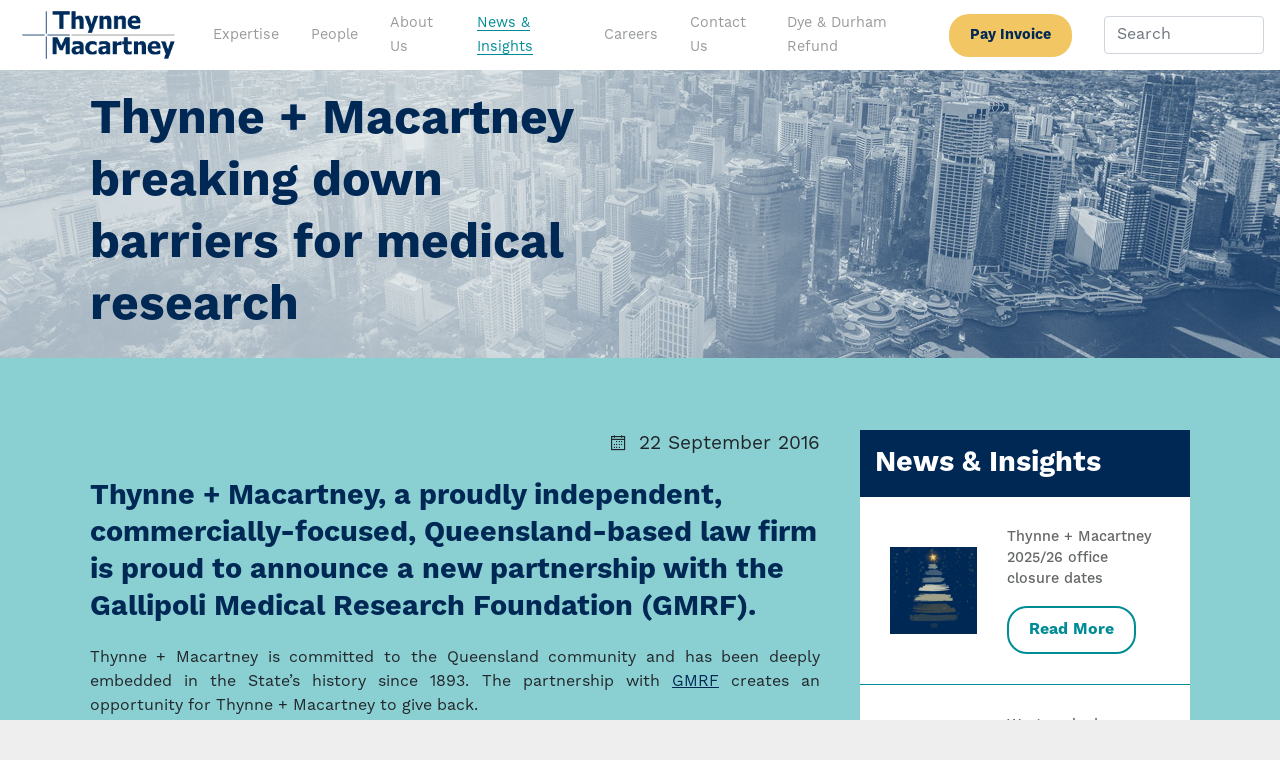

--- FILE ---
content_type: text/html; charset=UTF-8
request_url: https://www.thymac.com.au/articles/thymac-gmrf-partnership/
body_size: 12410
content:
<!DOCTYPE html>
<html lang="en">
<head>
    <meta charset="UTF-8">
    <meta name="viewport" content="width=device-width, initial-scale=1">
    <link rel="profile" href="https://gmpg.org/xfn/11">
<meta name='robots' content='index, follow, max-image-preview:large, max-snippet:-1, max-video-preview:-1' />

	<!-- This site is optimized with the Yoast SEO plugin v26.6 - https://yoast.com/wordpress/plugins/seo/ -->
	<title>Thynne + Macartney Lawyers breaks down barriers for medical research</title>
	<meta name="description" content="Thynne + Macartney is proud to announce a new partnership with the Gallipoli Medical Research Foundation (GMRF)." />
	<link rel="canonical" href="https://www.thymac.com.au/articles/thymac-gmrf-partnership/" />
	<meta property="og:locale" content="en_US" />
	<meta property="og:type" content="article" />
	<meta property="og:title" content="Thynne + Macartney Lawyers breaks down barriers for medical research" />
	<meta property="og:description" content="Thynne + Macartney is proud to announce a new partnership with the Gallipoli Medical Research Foundation (GMRF)." />
	<meta property="og:url" content="https://www.thymac.com.au/articles/thymac-gmrf-partnership/" />
	<meta property="og:site_name" content="Thynne + Macartney" />
	<meta property="article:modified_time" content="2020-12-09T04:18:06+00:00" />
	<meta property="og:image" content="https://www.thymac.com.au/wp-content/uploads/2020/02/TM-foyer-square.jpg" />
	<meta property="og:image:width" content="1024" />
	<meta property="og:image:height" content="1024" />
	<meta property="og:image:type" content="image/jpeg" />
	<meta name="twitter:card" content="summary_large_image" />
	<script type="application/ld+json" class="yoast-schema-graph">{"@context":"https://schema.org","@graph":[{"@type":"WebPage","@id":"https://www.thymac.com.au/articles/thymac-gmrf-partnership/","url":"https://www.thymac.com.au/articles/thymac-gmrf-partnership/","name":"Thynne + Macartney Lawyers breaks down barriers for medical research","isPartOf":{"@id":"https://www.thymac.com.au/#website"},"primaryImageOfPage":{"@id":"https://www.thymac.com.au/articles/thymac-gmrf-partnership/#primaryimage"},"image":{"@id":"https://www.thymac.com.au/articles/thymac-gmrf-partnership/#primaryimage"},"thumbnailUrl":"https://www.thymac.com.au/wp-content/uploads/2020/02/TM-foyer-square.jpg","datePublished":"2016-09-21T23:09:41+00:00","dateModified":"2020-12-09T04:18:06+00:00","description":"Thynne + Macartney is proud to announce a new partnership with the Gallipoli Medical Research Foundation (GMRF).","breadcrumb":{"@id":"https://www.thymac.com.au/articles/thymac-gmrf-partnership/#breadcrumb"},"inLanguage":"en","potentialAction":[{"@type":"ReadAction","target":["https://www.thymac.com.au/articles/thymac-gmrf-partnership/"]}]},{"@type":"ImageObject","inLanguage":"en","@id":"https://www.thymac.com.au/articles/thymac-gmrf-partnership/#primaryimage","url":"https://www.thymac.com.au/wp-content/uploads/2020/02/TM-foyer-square.jpg","contentUrl":"https://www.thymac.com.au/wp-content/uploads/2020/02/TM-foyer-square.jpg","width":1024,"height":1024,"caption":"thynne-macartney-reception-desk"},{"@type":"BreadcrumbList","@id":"https://www.thymac.com.au/articles/thymac-gmrf-partnership/#breadcrumb","itemListElement":[{"@type":"ListItem","position":1,"name":"Home","item":"https://www.thymac.com.au/"},{"@type":"ListItem","position":2,"name":"Articles","item":"https://www.thymac.com.au/articles/"},{"@type":"ListItem","position":3,"name":"Thynne + Macartney breaking down barriers for medical research"}]},{"@type":"WebSite","@id":"https://www.thymac.com.au/#website","url":"https://www.thymac.com.au/","name":"Thynne + Macartney","description":"Thynne + Macartney Lawyers | Leading Queensland Law Firm","publisher":{"@id":"https://www.thymac.com.au/#organization"},"potentialAction":[{"@type":"SearchAction","target":{"@type":"EntryPoint","urlTemplate":"https://www.thymac.com.au/?s={search_term_string}"},"query-input":{"@type":"PropertyValueSpecification","valueRequired":true,"valueName":"search_term_string"}}],"inLanguage":"en"},{"@type":"Organization","@id":"https://www.thymac.com.au/#organization","name":"Thynne + Macartney","url":"https://www.thymac.com.au/","logo":{"@type":"ImageObject","inLanguage":"en","@id":"https://www.thymac.com.au/#/schema/logo/image/","url":"https://www.thymac.com.au/wp-content/uploads/2020/07/thynnemacartney-logo.png","contentUrl":"https://www.thymac.com.au/wp-content/uploads/2020/07/thynnemacartney-logo.png","width":500,"height":182,"caption":"Thynne + Macartney"},"image":{"@id":"https://www.thymac.com.au/#/schema/logo/image/"}}]}</script>
	<!-- / Yoast SEO plugin. -->


<link rel='dns-prefetch' href='//cdn.jsdelivr.net' />
<link rel='dns-prefetch' href='//www.google.com' />
<link rel="alternate" type="application/rss+xml" title="Thynne + Macartney &raquo; Feed" href="https://www.thymac.com.au/feed/" />
<link rel="alternate" type="application/rss+xml" title="Thynne + Macartney &raquo; Comments Feed" href="https://www.thymac.com.au/comments/feed/" />
<link rel="alternate" title="oEmbed (JSON)" type="application/json+oembed" href="https://www.thymac.com.au/wp-json/oembed/1.0/embed?url=https%3A%2F%2Fwww.thymac.com.au%2Farticles%2Fthymac-gmrf-partnership%2F" />
<link rel="alternate" title="oEmbed (XML)" type="text/xml+oembed" href="https://www.thymac.com.au/wp-json/oembed/1.0/embed?url=https%3A%2F%2Fwww.thymac.com.au%2Farticles%2Fthymac-gmrf-partnership%2F&#038;format=xml" />
		<style>
			.lazyload,
			.lazyloading {
				max-width: 100%;
			}
		</style>
				<!-- This site uses the Google Analytics by MonsterInsights plugin v9.11.0 - Using Analytics tracking - https://www.monsterinsights.com/ -->
							<script src="//www.googletagmanager.com/gtag/js?id=G-J94Y0EE2CQ"  data-cfasync="false" data-wpfc-render="false" type="text/javascript" async></script>
			<script data-cfasync="false" data-wpfc-render="false" type="text/javascript">
				var mi_version = '9.11.0';
				var mi_track_user = true;
				var mi_no_track_reason = '';
								var MonsterInsightsDefaultLocations = {"page_location":"https:\/\/www.thymac.com.au\/articles\/thymac-gmrf-partnership\/"};
								if ( typeof MonsterInsightsPrivacyGuardFilter === 'function' ) {
					var MonsterInsightsLocations = (typeof MonsterInsightsExcludeQuery === 'object') ? MonsterInsightsPrivacyGuardFilter( MonsterInsightsExcludeQuery ) : MonsterInsightsPrivacyGuardFilter( MonsterInsightsDefaultLocations );
				} else {
					var MonsterInsightsLocations = (typeof MonsterInsightsExcludeQuery === 'object') ? MonsterInsightsExcludeQuery : MonsterInsightsDefaultLocations;
				}

								var disableStrs = [
										'ga-disable-G-J94Y0EE2CQ',
									];

				/* Function to detect opted out users */
				function __gtagTrackerIsOptedOut() {
					for (var index = 0; index < disableStrs.length; index++) {
						if (document.cookie.indexOf(disableStrs[index] + '=true') > -1) {
							return true;
						}
					}

					return false;
				}

				/* Disable tracking if the opt-out cookie exists. */
				if (__gtagTrackerIsOptedOut()) {
					for (var index = 0; index < disableStrs.length; index++) {
						window[disableStrs[index]] = true;
					}
				}

				/* Opt-out function */
				function __gtagTrackerOptout() {
					for (var index = 0; index < disableStrs.length; index++) {
						document.cookie = disableStrs[index] + '=true; expires=Thu, 31 Dec 2099 23:59:59 UTC; path=/';
						window[disableStrs[index]] = true;
					}
				}

				if ('undefined' === typeof gaOptout) {
					function gaOptout() {
						__gtagTrackerOptout();
					}
				}
								window.dataLayer = window.dataLayer || [];

				window.MonsterInsightsDualTracker = {
					helpers: {},
					trackers: {},
				};
				if (mi_track_user) {
					function __gtagDataLayer() {
						dataLayer.push(arguments);
					}

					function __gtagTracker(type, name, parameters) {
						if (!parameters) {
							parameters = {};
						}

						if (parameters.send_to) {
							__gtagDataLayer.apply(null, arguments);
							return;
						}

						if (type === 'event') {
														parameters.send_to = monsterinsights_frontend.v4_id;
							var hookName = name;
							if (typeof parameters['event_category'] !== 'undefined') {
								hookName = parameters['event_category'] + ':' + name;
							}

							if (typeof MonsterInsightsDualTracker.trackers[hookName] !== 'undefined') {
								MonsterInsightsDualTracker.trackers[hookName](parameters);
							} else {
								__gtagDataLayer('event', name, parameters);
							}
							
						} else {
							__gtagDataLayer.apply(null, arguments);
						}
					}

					__gtagTracker('js', new Date());
					__gtagTracker('set', {
						'developer_id.dZGIzZG': true,
											});
					if ( MonsterInsightsLocations.page_location ) {
						__gtagTracker('set', MonsterInsightsLocations);
					}
										__gtagTracker('config', 'G-J94Y0EE2CQ', {"forceSSL":"true","link_attribution":"true"} );
										window.gtag = __gtagTracker;										(function () {
						/* https://developers.google.com/analytics/devguides/collection/analyticsjs/ */
						/* ga and __gaTracker compatibility shim. */
						var noopfn = function () {
							return null;
						};
						var newtracker = function () {
							return new Tracker();
						};
						var Tracker = function () {
							return null;
						};
						var p = Tracker.prototype;
						p.get = noopfn;
						p.set = noopfn;
						p.send = function () {
							var args = Array.prototype.slice.call(arguments);
							args.unshift('send');
							__gaTracker.apply(null, args);
						};
						var __gaTracker = function () {
							var len = arguments.length;
							if (len === 0) {
								return;
							}
							var f = arguments[len - 1];
							if (typeof f !== 'object' || f === null || typeof f.hitCallback !== 'function') {
								if ('send' === arguments[0]) {
									var hitConverted, hitObject = false, action;
									if ('event' === arguments[1]) {
										if ('undefined' !== typeof arguments[3]) {
											hitObject = {
												'eventAction': arguments[3],
												'eventCategory': arguments[2],
												'eventLabel': arguments[4],
												'value': arguments[5] ? arguments[5] : 1,
											}
										}
									}
									if ('pageview' === arguments[1]) {
										if ('undefined' !== typeof arguments[2]) {
											hitObject = {
												'eventAction': 'page_view',
												'page_path': arguments[2],
											}
										}
									}
									if (typeof arguments[2] === 'object') {
										hitObject = arguments[2];
									}
									if (typeof arguments[5] === 'object') {
										Object.assign(hitObject, arguments[5]);
									}
									if ('undefined' !== typeof arguments[1].hitType) {
										hitObject = arguments[1];
										if ('pageview' === hitObject.hitType) {
											hitObject.eventAction = 'page_view';
										}
									}
									if (hitObject) {
										action = 'timing' === arguments[1].hitType ? 'timing_complete' : hitObject.eventAction;
										hitConverted = mapArgs(hitObject);
										__gtagTracker('event', action, hitConverted);
									}
								}
								return;
							}

							function mapArgs(args) {
								var arg, hit = {};
								var gaMap = {
									'eventCategory': 'event_category',
									'eventAction': 'event_action',
									'eventLabel': 'event_label',
									'eventValue': 'event_value',
									'nonInteraction': 'non_interaction',
									'timingCategory': 'event_category',
									'timingVar': 'name',
									'timingValue': 'value',
									'timingLabel': 'event_label',
									'page': 'page_path',
									'location': 'page_location',
									'title': 'page_title',
									'referrer' : 'page_referrer',
								};
								for (arg in args) {
																		if (!(!args.hasOwnProperty(arg) || !gaMap.hasOwnProperty(arg))) {
										hit[gaMap[arg]] = args[arg];
									} else {
										hit[arg] = args[arg];
									}
								}
								return hit;
							}

							try {
								f.hitCallback();
							} catch (ex) {
							}
						};
						__gaTracker.create = newtracker;
						__gaTracker.getByName = newtracker;
						__gaTracker.getAll = function () {
							return [];
						};
						__gaTracker.remove = noopfn;
						__gaTracker.loaded = true;
						window['__gaTracker'] = __gaTracker;
					})();
									} else {
										console.log("");
					(function () {
						function __gtagTracker() {
							return null;
						}

						window['__gtagTracker'] = __gtagTracker;
						window['gtag'] = __gtagTracker;
					})();
									}
			</script>
							<!-- / Google Analytics by MonsterInsights -->
		<style id='wp-img-auto-sizes-contain-inline-css' type='text/css'>
img:is([sizes=auto i],[sizes^="auto," i]){contain-intrinsic-size:3000px 1500px}
/*# sourceURL=wp-img-auto-sizes-contain-inline-css */
</style>
<style id='wp-emoji-styles-inline-css' type='text/css'>

	img.wp-smiley, img.emoji {
		display: inline !important;
		border: none !important;
		box-shadow: none !important;
		height: 1em !important;
		width: 1em !important;
		margin: 0 0.07em !important;
		vertical-align: -0.1em !important;
		background: none !important;
		padding: 0 !important;
	}
/*# sourceURL=wp-emoji-styles-inline-css */
</style>
<link rel='stylesheet' id='wp-block-library-css' href='https://www.thymac.com.au/wp-includes/css/dist/block-library/style.min.css?ver=6.9' type='text/css' media='all' />
<style id='classic-theme-styles-inline-css' type='text/css'>
/*! This file is auto-generated */
.wp-block-button__link{color:#fff;background-color:#32373c;border-radius:9999px;box-shadow:none;text-decoration:none;padding:calc(.667em + 2px) calc(1.333em + 2px);font-size:1.125em}.wp-block-file__button{background:#32373c;color:#fff;text-decoration:none}
/*# sourceURL=/wp-includes/css/classic-themes.min.css */
</style>
<style id='widget-for-eventbrite-api-display-eventbrite-events-style-inline-css' type='text/css'>


/*# sourceURL=https://www.thymac.com.au/wp-content/plugins/widget-for-eventbrite-api/build/blocks/display-eventbrite-events/style-index.css */
</style>
<style id='global-styles-inline-css' type='text/css'>
:root{--wp--preset--aspect-ratio--square: 1;--wp--preset--aspect-ratio--4-3: 4/3;--wp--preset--aspect-ratio--3-4: 3/4;--wp--preset--aspect-ratio--3-2: 3/2;--wp--preset--aspect-ratio--2-3: 2/3;--wp--preset--aspect-ratio--16-9: 16/9;--wp--preset--aspect-ratio--9-16: 9/16;--wp--preset--color--black: #000000;--wp--preset--color--cyan-bluish-gray: #abb8c3;--wp--preset--color--white: #ffffff;--wp--preset--color--pale-pink: #f78da7;--wp--preset--color--vivid-red: #cf2e2e;--wp--preset--color--luminous-vivid-orange: #ff6900;--wp--preset--color--luminous-vivid-amber: #fcb900;--wp--preset--color--light-green-cyan: #7bdcb5;--wp--preset--color--vivid-green-cyan: #00d084;--wp--preset--color--pale-cyan-blue: #8ed1fc;--wp--preset--color--vivid-cyan-blue: #0693e3;--wp--preset--color--vivid-purple: #9b51e0;--wp--preset--gradient--vivid-cyan-blue-to-vivid-purple: linear-gradient(135deg,rgb(6,147,227) 0%,rgb(155,81,224) 100%);--wp--preset--gradient--light-green-cyan-to-vivid-green-cyan: linear-gradient(135deg,rgb(122,220,180) 0%,rgb(0,208,130) 100%);--wp--preset--gradient--luminous-vivid-amber-to-luminous-vivid-orange: linear-gradient(135deg,rgb(252,185,0) 0%,rgb(255,105,0) 100%);--wp--preset--gradient--luminous-vivid-orange-to-vivid-red: linear-gradient(135deg,rgb(255,105,0) 0%,rgb(207,46,46) 100%);--wp--preset--gradient--very-light-gray-to-cyan-bluish-gray: linear-gradient(135deg,rgb(238,238,238) 0%,rgb(169,184,195) 100%);--wp--preset--gradient--cool-to-warm-spectrum: linear-gradient(135deg,rgb(74,234,220) 0%,rgb(151,120,209) 20%,rgb(207,42,186) 40%,rgb(238,44,130) 60%,rgb(251,105,98) 80%,rgb(254,248,76) 100%);--wp--preset--gradient--blush-light-purple: linear-gradient(135deg,rgb(255,206,236) 0%,rgb(152,150,240) 100%);--wp--preset--gradient--blush-bordeaux: linear-gradient(135deg,rgb(254,205,165) 0%,rgb(254,45,45) 50%,rgb(107,0,62) 100%);--wp--preset--gradient--luminous-dusk: linear-gradient(135deg,rgb(255,203,112) 0%,rgb(199,81,192) 50%,rgb(65,88,208) 100%);--wp--preset--gradient--pale-ocean: linear-gradient(135deg,rgb(255,245,203) 0%,rgb(182,227,212) 50%,rgb(51,167,181) 100%);--wp--preset--gradient--electric-grass: linear-gradient(135deg,rgb(202,248,128) 0%,rgb(113,206,126) 100%);--wp--preset--gradient--midnight: linear-gradient(135deg,rgb(2,3,129) 0%,rgb(40,116,252) 100%);--wp--preset--font-size--small: 13px;--wp--preset--font-size--medium: 20px;--wp--preset--font-size--large: 36px;--wp--preset--font-size--x-large: 42px;--wp--preset--spacing--20: 0.44rem;--wp--preset--spacing--30: 0.67rem;--wp--preset--spacing--40: 1rem;--wp--preset--spacing--50: 1.5rem;--wp--preset--spacing--60: 2.25rem;--wp--preset--spacing--70: 3.38rem;--wp--preset--spacing--80: 5.06rem;--wp--preset--shadow--natural: 6px 6px 9px rgba(0, 0, 0, 0.2);--wp--preset--shadow--deep: 12px 12px 50px rgba(0, 0, 0, 0.4);--wp--preset--shadow--sharp: 6px 6px 0px rgba(0, 0, 0, 0.2);--wp--preset--shadow--outlined: 6px 6px 0px -3px rgb(255, 255, 255), 6px 6px rgb(0, 0, 0);--wp--preset--shadow--crisp: 6px 6px 0px rgb(0, 0, 0);}:where(.is-layout-flex){gap: 0.5em;}:where(.is-layout-grid){gap: 0.5em;}body .is-layout-flex{display: flex;}.is-layout-flex{flex-wrap: wrap;align-items: center;}.is-layout-flex > :is(*, div){margin: 0;}body .is-layout-grid{display: grid;}.is-layout-grid > :is(*, div){margin: 0;}:where(.wp-block-columns.is-layout-flex){gap: 2em;}:where(.wp-block-columns.is-layout-grid){gap: 2em;}:where(.wp-block-post-template.is-layout-flex){gap: 1.25em;}:where(.wp-block-post-template.is-layout-grid){gap: 1.25em;}.has-black-color{color: var(--wp--preset--color--black) !important;}.has-cyan-bluish-gray-color{color: var(--wp--preset--color--cyan-bluish-gray) !important;}.has-white-color{color: var(--wp--preset--color--white) !important;}.has-pale-pink-color{color: var(--wp--preset--color--pale-pink) !important;}.has-vivid-red-color{color: var(--wp--preset--color--vivid-red) !important;}.has-luminous-vivid-orange-color{color: var(--wp--preset--color--luminous-vivid-orange) !important;}.has-luminous-vivid-amber-color{color: var(--wp--preset--color--luminous-vivid-amber) !important;}.has-light-green-cyan-color{color: var(--wp--preset--color--light-green-cyan) !important;}.has-vivid-green-cyan-color{color: var(--wp--preset--color--vivid-green-cyan) !important;}.has-pale-cyan-blue-color{color: var(--wp--preset--color--pale-cyan-blue) !important;}.has-vivid-cyan-blue-color{color: var(--wp--preset--color--vivid-cyan-blue) !important;}.has-vivid-purple-color{color: var(--wp--preset--color--vivid-purple) !important;}.has-black-background-color{background-color: var(--wp--preset--color--black) !important;}.has-cyan-bluish-gray-background-color{background-color: var(--wp--preset--color--cyan-bluish-gray) !important;}.has-white-background-color{background-color: var(--wp--preset--color--white) !important;}.has-pale-pink-background-color{background-color: var(--wp--preset--color--pale-pink) !important;}.has-vivid-red-background-color{background-color: var(--wp--preset--color--vivid-red) !important;}.has-luminous-vivid-orange-background-color{background-color: var(--wp--preset--color--luminous-vivid-orange) !important;}.has-luminous-vivid-amber-background-color{background-color: var(--wp--preset--color--luminous-vivid-amber) !important;}.has-light-green-cyan-background-color{background-color: var(--wp--preset--color--light-green-cyan) !important;}.has-vivid-green-cyan-background-color{background-color: var(--wp--preset--color--vivid-green-cyan) !important;}.has-pale-cyan-blue-background-color{background-color: var(--wp--preset--color--pale-cyan-blue) !important;}.has-vivid-cyan-blue-background-color{background-color: var(--wp--preset--color--vivid-cyan-blue) !important;}.has-vivid-purple-background-color{background-color: var(--wp--preset--color--vivid-purple) !important;}.has-black-border-color{border-color: var(--wp--preset--color--black) !important;}.has-cyan-bluish-gray-border-color{border-color: var(--wp--preset--color--cyan-bluish-gray) !important;}.has-white-border-color{border-color: var(--wp--preset--color--white) !important;}.has-pale-pink-border-color{border-color: var(--wp--preset--color--pale-pink) !important;}.has-vivid-red-border-color{border-color: var(--wp--preset--color--vivid-red) !important;}.has-luminous-vivid-orange-border-color{border-color: var(--wp--preset--color--luminous-vivid-orange) !important;}.has-luminous-vivid-amber-border-color{border-color: var(--wp--preset--color--luminous-vivid-amber) !important;}.has-light-green-cyan-border-color{border-color: var(--wp--preset--color--light-green-cyan) !important;}.has-vivid-green-cyan-border-color{border-color: var(--wp--preset--color--vivid-green-cyan) !important;}.has-pale-cyan-blue-border-color{border-color: var(--wp--preset--color--pale-cyan-blue) !important;}.has-vivid-cyan-blue-border-color{border-color: var(--wp--preset--color--vivid-cyan-blue) !important;}.has-vivid-purple-border-color{border-color: var(--wp--preset--color--vivid-purple) !important;}.has-vivid-cyan-blue-to-vivid-purple-gradient-background{background: var(--wp--preset--gradient--vivid-cyan-blue-to-vivid-purple) !important;}.has-light-green-cyan-to-vivid-green-cyan-gradient-background{background: var(--wp--preset--gradient--light-green-cyan-to-vivid-green-cyan) !important;}.has-luminous-vivid-amber-to-luminous-vivid-orange-gradient-background{background: var(--wp--preset--gradient--luminous-vivid-amber-to-luminous-vivid-orange) !important;}.has-luminous-vivid-orange-to-vivid-red-gradient-background{background: var(--wp--preset--gradient--luminous-vivid-orange-to-vivid-red) !important;}.has-very-light-gray-to-cyan-bluish-gray-gradient-background{background: var(--wp--preset--gradient--very-light-gray-to-cyan-bluish-gray) !important;}.has-cool-to-warm-spectrum-gradient-background{background: var(--wp--preset--gradient--cool-to-warm-spectrum) !important;}.has-blush-light-purple-gradient-background{background: var(--wp--preset--gradient--blush-light-purple) !important;}.has-blush-bordeaux-gradient-background{background: var(--wp--preset--gradient--blush-bordeaux) !important;}.has-luminous-dusk-gradient-background{background: var(--wp--preset--gradient--luminous-dusk) !important;}.has-pale-ocean-gradient-background{background: var(--wp--preset--gradient--pale-ocean) !important;}.has-electric-grass-gradient-background{background: var(--wp--preset--gradient--electric-grass) !important;}.has-midnight-gradient-background{background: var(--wp--preset--gradient--midnight) !important;}.has-small-font-size{font-size: var(--wp--preset--font-size--small) !important;}.has-medium-font-size{font-size: var(--wp--preset--font-size--medium) !important;}.has-large-font-size{font-size: var(--wp--preset--font-size--large) !important;}.has-x-large-font-size{font-size: var(--wp--preset--font-size--x-large) !important;}
:where(.wp-block-post-template.is-layout-flex){gap: 1.25em;}:where(.wp-block-post-template.is-layout-grid){gap: 1.25em;}
:where(.wp-block-term-template.is-layout-flex){gap: 1.25em;}:where(.wp-block-term-template.is-layout-grid){gap: 1.25em;}
:where(.wp-block-columns.is-layout-flex){gap: 2em;}:where(.wp-block-columns.is-layout-grid){gap: 2em;}
:root :where(.wp-block-pullquote){font-size: 1.5em;line-height: 1.6;}
/*# sourceURL=global-styles-inline-css */
</style>
<link rel='stylesheet' id='widget-for-eventbrite-api-css' href='https://www.thymac.com.au/wp-content/plugins/widget-for-eventbrite-api/frontend/css/frontend.css?ver=6.5.3' type='text/css' media='all' />
<link rel='stylesheet' id='lite-yt-css-css' href='https://www.thymac.com.au/wp-content/themes/thynne-mac/css/lite-yt-embed.min.css?ver=1.0.0' type='text/css' media='all' />
<link rel='stylesheet' id='wwd-core-css-css' href='https://www.thymac.com.au/wp-content/themes/thynne-mac/css/style.min.css?ver=0.0.72' type='text/css' media='all' />
<link rel='stylesheet' id='slick-css' href='//cdn.jsdelivr.net/npm/slick-carousel@1.8.1/slick/slick.css?ver=0.0.1' type='text/css' media='all' />
<script type="text/javascript" src="https://www.thymac.com.au/wp-content/plugins/google-analytics-for-wordpress/assets/js/frontend-gtag.min.js?ver=9.11.0" id="monsterinsights-frontend-script-js" async="async" data-wp-strategy="async"></script>
<script data-cfasync="false" data-wpfc-render="false" type="text/javascript" id='monsterinsights-frontend-script-js-extra'>/* <![CDATA[ */
var monsterinsights_frontend = {"js_events_tracking":"true","download_extensions":"doc,pdf,ppt,zip,xls,docx,pptx,xlsx","inbound_paths":"[{\"path\":\"\\\/go\\\/\",\"label\":\"affiliate\"},{\"path\":\"\\\/recommend\\\/\",\"label\":\"affiliate\"}]","home_url":"https:\/\/www.thymac.com.au","hash_tracking":"false","v4_id":"G-J94Y0EE2CQ"};/* ]]> */
</script>
<script type="text/javascript" id="widget-for-eventbrite-api-display-eventbrite-events-script-js-extra">
/* <![CDATA[ */
var wfea_freemius = {"current_plan":"PLAN_NAME","can_use_premium_code":"","is_plan_silver":"","is_plan_gold":"","is_plan_platinum":""};
var wfea_controls_meta = {"common":{"free":[{"name":"wfea_limit","label":"Number of Events to Display","type":"number","args":{"default":5}},{"name":"wfea_order_by","label":"Event Sort Order","type":"select2","args":{"options":{"asc":"Ascending Date","desc":"Descending Date","created_asc":"Created Date \u2013 ascending","created_desc":"Created Date \u2013 descending","published_asc":"EB Published Ascending","published_desc":"EB Published Descending"}}}]},"display":{"free":[{"name":"wfea_booknow","label":"Book Now button"},{"name":"wfea_date","label":"Event Date/Time in Heading","args":{"condition":{"wfea_layout!":"short_date"}}},{"name":"wfea_excerpt","label":"Excerpt of Event Summary"},{"name":"wfea_thumb","label":"Image Display"},{"name":"wfea_thumb_original","label":"High Resolution Image","args":{"condition":{"wfea_thumb":["true"]}}},{"name":"wfea_readmore","label":"Read More Link on Excerpt","args":{"condition":{"wfea_layout!":["cal","cal_list"]}}}]},"enabling":{"free":[{"name":"wfea_newtab","label":"Link to EB in New Tab","args":{"default":"","condition":{"wfea_layout!":["cal","cal_list"]}}}]},"filtering":[],"selection":{"free":[{"name":"wfea_status","label":"Event Status","type":"select2","args":{"options":{"live":"Live","started":"Started","ended":"Ended","canceled":"Canceled","draft":"Draft","all":"All"},"default":"live","multiple":"true"}}]},"settings":{"free":[{"name":"wfea_booknow_text","label":"Book Now Wording","type":"text","args":{"default":"Register \u003E\u003E"}},{"name":"wfea_css_class","label":"Custom CSS Class","type":"text"},{"name":"wfea_cssID","label":"Custom CSS ID","type":"text"},{"name":"wfea_thumb_align","label":"Image Alignment","type":"select2","args":{"options":{"eaw-alignleft":"Left","eaw-alignright":"Right","eaw-aligncenter":"Center"},"condition":{"wfea_layout":"widget"},"default":"eaw-alignright"}},{"name":"wfea_length","label":"Length of Description","type":"number"},{"name":"wfea_thumb_width","label":"Image Width","type":"number","args":{"condition":{"wfea_layout":"widget"},"default":350,"max":""}},{"name":"wfea_thumb_default","label":"Default Image","type":"text"},{"name":"wfea_readmore_text","label":"Read More Wording","type":"text","args":{"default":"Read More \u003E\u003E","condition":{"wfea_layout!":["cal","cal_list"]}}}]},"ajaxurl":"https://www.thymac.com.au/wp-admin/admin-ajax.php","nonce":"1d2a3a4dda"};
//# sourceURL=widget-for-eventbrite-api-display-eventbrite-events-script-js-extra
/* ]]> */
</script>
<script type="text/javascript" src="https://www.thymac.com.au/wp-content/themes/thynne-mac/js/jquery-3.3.1.min.js?ver=3.3.1" id="jquery-js"></script>
<script type="text/javascript" src="https://www.thymac.com.au/wp-includes/js/jquery/ui/core.min.js?ver=1.13.3" id="jquery-ui-core-js"></script>
<script type="text/javascript" src="https://www.thymac.com.au/wp-includes/js/jquery/ui/mouse.min.js?ver=1.13.3" id="jquery-ui-mouse-js"></script>
<script type="text/javascript" src="https://www.thymac.com.au/wp-includes/js/jquery/ui/resizable.min.js?ver=1.13.3" id="jquery-ui-resizable-js"></script>
<script type="text/javascript" src="https://www.thymac.com.au/wp-includes/js/jquery/ui/draggable.min.js?ver=1.13.3" id="jquery-ui-draggable-js"></script>
<script type="text/javascript" src="https://www.thymac.com.au/wp-includes/js/jquery/ui/controlgroup.min.js?ver=1.13.3" id="jquery-ui-controlgroup-js"></script>
<script type="text/javascript" src="https://www.thymac.com.au/wp-includes/js/jquery/ui/checkboxradio.min.js?ver=1.13.3" id="jquery-ui-checkboxradio-js"></script>
<script type="text/javascript" src="https://www.thymac.com.au/wp-includes/js/jquery/ui/button.min.js?ver=1.13.3" id="jquery-ui-button-js"></script>
<script type="text/javascript" src="https://www.thymac.com.au/wp-includes/js/jquery/ui/dialog.min.js?ver=1.13.3" id="jquery-ui-dialog-js"></script>
<script type="text/javascript" id="widget-for-eventbrite-api-js-extra">
/* <![CDATA[ */
var wfea_frontend = {"ajaxurl":"https://www.thymac.com.au/wp-admin/admin-ajax.php","nonce":"f52d2cde82"};
//# sourceURL=widget-for-eventbrite-api-js-extra
/* ]]> */
</script>
<script type="text/javascript" id="widget-for-eventbrite-api-js-before">
/* <![CDATA[ */
console.debug = function() {};
//# sourceURL=widget-for-eventbrite-api-js-before
/* ]]> */
</script>
<script type="text/javascript" src="https://www.thymac.com.au/wp-content/plugins/widget-for-eventbrite-api/frontend/js/frontend.js?ver=6.5.3" id="widget-for-eventbrite-api-js"></script>
<link rel="https://api.w.org/" href="https://www.thymac.com.au/wp-json/" /><link rel='shortlink' href='https://www.thymac.com.au/?p=2145' />
		<script>
			document.documentElement.className = document.documentElement.className.replace('no-js', 'js');
		</script>
				<style>
			.no-js img.lazyload {
				display: none;
			}

			figure.wp-block-image img.lazyloading {
				min-width: 150px;
			}

			.lazyload,
			.lazyloading {
				--smush-placeholder-width: 100px;
				--smush-placeholder-aspect-ratio: 1/1;
				width: var(--smush-image-width, var(--smush-placeholder-width)) !important;
				aspect-ratio: var(--smush-image-aspect-ratio, var(--smush-placeholder-aspect-ratio)) !important;
			}

						.lazyload, .lazyloading {
				opacity: 0;
			}

			.lazyloaded {
				opacity: 1;
				transition: opacity 400ms;
				transition-delay: 0ms;
			}

					</style>
		<meta name="generator" content="Elementor 3.33.6; features: additional_custom_breakpoints; settings: css_print_method-external, google_font-enabled, font_display-auto">
			<style>
				.e-con.e-parent:nth-of-type(n+4):not(.e-lazyloaded):not(.e-no-lazyload),
				.e-con.e-parent:nth-of-type(n+4):not(.e-lazyloaded):not(.e-no-lazyload) * {
					background-image: none !important;
				}
				@media screen and (max-height: 1024px) {
					.e-con.e-parent:nth-of-type(n+3):not(.e-lazyloaded):not(.e-no-lazyload),
					.e-con.e-parent:nth-of-type(n+3):not(.e-lazyloaded):not(.e-no-lazyload) * {
						background-image: none !important;
					}
				}
				@media screen and (max-height: 640px) {
					.e-con.e-parent:nth-of-type(n+2):not(.e-lazyloaded):not(.e-no-lazyload),
					.e-con.e-parent:nth-of-type(n+2):not(.e-lazyloaded):not(.e-no-lazyload) * {
						background-image: none !important;
					}
				}
			</style>
			<link rel="icon" href="https://www.thymac.com.au/wp-content/uploads/2020/07/cropped-thynnemacartney-logo-45x45.png" sizes="32x32" />
<link rel="icon" href="https://www.thymac.com.au/wp-content/uploads/2020/07/cropped-thynnemacartney-logo.png" sizes="192x192" />
<link rel="apple-touch-icon" href="https://www.thymac.com.au/wp-content/uploads/2020/07/cropped-thynnemacartney-logo.png" />
<meta name="msapplication-TileImage" content="https://www.thymac.com.au/wp-content/uploads/2020/07/cropped-thynnemacartney-logo.png" />
</head>
<body data-rsssl=1 class="wp-singular article-template-default single single-article postid-2145 wp-custom-logo wp-theme-thynne-mac article-thymac-gmrf-partnership elementor-default elementor-kit-6260">
<header id="top-anchor" class="header">

	
	<ul id="menu-primary" class="menu"><li class="custom-logo"><a href="https://www.thymac.com.au/" class="custom-logo-link" rel="home" data-wpel-link="internal"><img fetchpriority="high" width="500" height="182" src="https://www.thymac.com.au/wp-content/uploads/2020/07/thynnemacartney-logo.png" class="custom-logo" alt="thynne-macartney-logo" decoding="async" srcset="https://www.thymac.com.au/wp-content/uploads/2020/07/thynnemacartney-logo.png 500w, https://www.thymac.com.au/wp-content/uploads/2020/07/thynnemacartney-logo-300x109.png 300w" sizes="(max-width: 500px) 100vw, 500px" /></a></li><li class="menu-expertise"><a href="https://www.thymac.com.au/expertises/all-legal-expertise/" data-wpel-link="internal">Expertise</a></li>
<li class="menu-people"><a href="https://www.thymac.com.au/people/" data-wpel-link="internal">People</a></li>
<li class="menu-about-us"><a href="https://www.thymac.com.au/about-us/" data-wpel-link="internal">About Us</a></li>
<li class="menu-news-insights"><a href="https://www.thymac.com.au/articles/" data-wpel-link="internal">News &#038; Insights</a></li>
<li class="menu-careers"><a href="https://jobs.swagapp.com/AU/organisations/thynne-macartney" data-wpel-link="external" target="_blank" rel="external noopener noreferrer">Careers</a></li>
<li class="menu-contact-us"><a href="https://www.thymac.com.au/contact-us/" data-wpel-link="internal">Contact Us</a></li>
<li class="menu-dye-durham-refund"><a href="https://www.thymac.com.au/dye-durham-refund/" data-wpel-link="internal">Dye &#038; Durham Refund</a></li>
<li class="nav-payinvoice-link">
        <a class="btn pill bg2 fg1 pay-invoice" target="_blank" rel="nofollow, noopener external noreferrer" href="https://paybyweb.nab.com.au/SecureBillPayment/start?org_id=GDM&amp;bill_name=payment" data-wpel-link="external">Pay Invoice</a>
        </li>
        <li class="nav-search">
            <form method="get" action="/" class="form-inline">
                <input class="form-control w-100" name="s" type="search" placeholder="Search" aria-label="Search">
                <input type="hidden" name="nonce" value="c6f96857c7">
            </form>
        </li>
        <li class="toggle"><a class="toggle-link" href="#"><i class="las la-bars"></i></a></li></ul>	
</header>    <main id="main" class="site-main" role="main">
    <div class="page-header lazyload" 
        style="background-image:inherit;" data-bg-image="url(https://www.thymac.com.au/wp-content/uploads/2020/09/contact-us-banner.jpg)">
        <div class="entry-header">
            <h1 class="entry-title">Thynne + Macartney breaking down barriers for medical research</h1>
            <h5></h5>
        </div>
    </div>
        <section class="wwd-content-page post-2145 article type-article status-publish has-post-thumbnail hentry article_category-latest-news article_category-news-insights">

	<article id="page-2145" class=" content-base-page post-2145 article type-article status-publish has-post-thumbnail hentry article_category-latest-news article_category-news-insights"        style="background-color: #8ad0d3">

		<div class="article-content-wrap">

			<div class="entry-body">
<div class="meta-posted-date"><i class="las la-calendar"></i><span class="posted-date">22 September 2016</span></div>				<h2 class="content_subheading_bolded">Thynne + Macartney, a proudly independent, commercially-focused, Queensland-based law firm is proud to announce a new partnership with the Gallipoli Medical Research Foundation (GMRF).</h2>				                				<div class="page_content">
					<p style="text-align: justify;">Thynne + Macartney is committed to the Queensland community and has been deeply embedded in the State’s history since 1893. The partnership with <a href="https://www.gallipoliresearch.com.au/" target="_blank" rel="noopener external noreferrer" data-wpel-link="external">GMRF</a> creates an opportunity for Thynne + Macartney to give back.</p>
<p style="text-align: justify;">“Our management team spent some time exploring how we wanted to engage with the community, but when we came across Gallipoli Medical Research Foundation, we knew it was the right fit,” Bill Loughnan, Chairman of Partners said.</p>
<p style="text-align: justify;">GMRF fund and facilitate medical research to prevent, cure or lessen the impact of diseases affecting the veteran and broader Australian community. Due to the support received from the Hospital and the income generated by the award winning Clinical Trial Unit, 100% of every dollar donated is spent on research.</p>
<p style="text-align: justify;">“We found their commitment to the veteran community particularly interesting as one of our founders, Andrew Thynne, was Chairman of the Recruiting Committee during World War I and played an instrumental role in the beginnings of Anzac Day,” Bill Loughnan said.</p>
<p style="text-align: justify;">The research GMRF is doing on PTSD, in partnership with RSL Queensland, has proven that as well as the mental toll, PTSD takes a physical toll on the body with those affected experiencing higher than normal incidences of heart attack, liver disease, gastrointestinal problems and sleep disorders.</p>
<p style="text-align: justify;">“We were very interested in their Veteran Mental Health Initiative. We wanted to continue the firm’s tradition of supporting veterans by helping the Foundation continue to break new ground in the complicated area of Post Traumatic Stress Disorder,” Bill Loughnan said.</p>
<p style="text-align: justify;">Thynne + Macartney also saw a number of advantages in forging a partnership with GMRF.</p>
<p style="text-align: justify;">“We saw that our values align. Both organisations help people find more freedom, peace of mind and a better sense of control whether it’s around quality of life and health issues or their personal and business life. Also, Gallipoli Medical Research Foundation’s bequest program can benefit from the expertise and experience of our Wills &amp; Estates professionals,” Bill Loughnan said.</p>
<p style="text-align: justify;">This partnership involves a significant financial commitment over four years as well as pro bono work.</p>
<p style="text-align: justify;">GMRF facilitate medical research across a broad spectrum including a Liver Research and Liver Cancer Unit, a Respiratory Research Unit, an Ophthalmology Research Unit and a Clinical Trials Unit. They also undertake Wounds Management Research as well as the PTSD initiative.</p>
<p style="text-align: justify;">GMRF also fund the Gallipoli Medical Research Institute via donations from supporters, corporate partners and patients at Greenslopes Private Hospital. With world class laboratories as well as housing and funding the dedicated PTSD and Liver Units, GMRI provides grant funding and laboratory space to support research into diabetic retinopathy (diabetic blindness), pulmonary nontuberculous mycobacterial infections and bronchiectasis (respiratory disease) and offers a number of full and partial PhD scholarships.</p>
<p style="text-align: justify;">GMRF dates back to 1970 when Greenslopes Hospital (formerly the Repatriation General Hospital) became a teaching hospital of the University of Queensland with research commencing that year. 1997 the Greenslopes Private Hospital Veterans’ Research Foundation was established and in 2005 the Gallipoli Medical Research Foundation was launched, taking over from the previous Foundation.</p>
									</div>
                			</div>
            <div class="article-sidebar">
    <h2>News & Insights</h2>
    <div class="article-sidebar-wrap">
			<div class="contact-address-block sidebar-article post-9339 article type-article status-publish has-post-thumbnail hentry article_category-news-insights article_category-spotlight">
				<div class="article-image">
					<img data-src="https://www.thymac.com.au/wp-content/uploads/2025/12/christmas-2025-150x150.png" alt="Thynne + Macartney 2025/26 office closure dates" src="[data-uri]" class="lazyload" style="--smush-placeholder-width: 150px; --smush-placeholder-aspect-ratio: 150/150;">
				</div>
				<div class="article-content">
					<p>Thynne + Macartney 2025/26 office closure dates</p>
					<a href="https://www.thymac.com.au/articles/thynne-macartney-2025-26-office-closure-dates/" class="btn pill bg2 fg1" data-wpel-link="internal">Read More</a>
                </div><!-- article-content -->
			</div>
			<div class="contact-address-block sidebar-article post-9327 article type-article status-publish has-post-thumbnail hentry expertise-employment article_category-news-insights article_category-publications">
				<div class="article-image">
					<img data-src="https://www.thymac.com.au/wp-content/uploads/2025/11/Working-from-home-with-a-cat-150x150.jpg" alt="Westpac had no grounds to refuse WFH request" src="[data-uri]" class="lazyload" style="--smush-placeholder-width: 150px; --smush-placeholder-aspect-ratio: 150/150;">
				</div>
				<div class="article-content">
					<p>Westpac had no grounds to refuse WFH request</p>
					<a href="https://www.thymac.com.au/articles/westpac-had-no-grounds-to-refuse-wfh-request/" class="btn pill bg2 fg1" data-wpel-link="internal">Read More</a>
                </div><!-- article-content -->
			</div>
			<div class="contact-address-block sidebar-article post-9323 article type-article status-publish has-post-thumbnail hentry expertise-employment article_category-news-insights article_category-publications">
				<div class="article-image">
					<img data-src="https://www.thymac.com.au/wp-content/uploads/2025/11/Mining2-150x150.jpg" alt="Redundancy redeployment considerations extend to roles held by contractors" src="[data-uri]" class="lazyload" style="--smush-placeholder-width: 150px; --smush-placeholder-aspect-ratio: 150/150;">
				</div>
				<div class="article-content">
					<p>Redundancy redeployment considerations extend to roles held by contractors</p>
					<a href="https://www.thymac.com.au/articles/redundancy-redeployment-considerations-extend-to-roles-held-by-contractors/" class="btn pill bg2 fg1" data-wpel-link="internal">Read More</a>
                </div><!-- article-content -->
			</div>
			<div class="contact-address-block sidebar-article post-9315 article type-article status-publish has-post-thumbnail hentry expertise-employment article_category-news-insights article_category-publications">
				<div class="article-image">
					<img data-src="https://www.thymac.com.au/wp-content/uploads/2025/11/pexels-mikhail-nilov-9301822-150x150.jpg" alt="But wait, he resigned!" src="[data-uri]" class="lazyload" style="--smush-placeholder-width: 150px; --smush-placeholder-aspect-ratio: 150/150;">
				</div>
				<div class="article-content">
					<p>But wait, he resigned!</p>
					<a href="https://www.thymac.com.au/articles/when-does-a-resignation-become-a-dismissal/" class="btn pill bg2 fg1" data-wpel-link="internal">Read More</a>
                </div><!-- article-content -->
			</div>
    </div><!-- article-sidebar-wrap -->            </div>
		</div>
	</article>





        </section>
    </main>
<div id="back-to-top">
    <a href="#top-anchor"><i class="las la-arrow-circle-up"></i></a>
</div>
<footer class="page-footer bg-image-cover" 
    >
    <div class="home-page-footer">
        <div class="footer-content d-block">
            <h4>Contact Us</h4>
        </div>
        <div class="footer-content">
            <div class="home-page-footer-contact-details post-188 layout type-layout status-publish format-standard hentry builder_component-home-page-footer"><ul>
<li>07 3231 8888</li>
<li>07 3229 0855</li>
<li><a href="mailto:mail@thymac.com.au">mail@thymac.com.au</a></li>
</ul>
</div>
            <div class="footer-social post-183 layout type-layout status-publish format-standard hentry builder_component-all-pages-footer-component builder_component-home-page-footer"><ul>
<li style="list-style-type: none;">
<ul>
<li style="list-style-type: none;">
<ul>
<li><a href="https://www.linkedin.com/company/thynne-&amp;-macartney" data-wpel-link="external" target="_blank" rel="external noopener noreferrer"><img decoding="async" class="alignnone wp-image-185 lazyload" data-src="https://www.thymac.com.au/wp-content/uploads/2020/07/linkedin-e1603692202523-150x150.png" alt="linkedin-logo" width="100" height="100" data-srcset="https://www.thymac.com.au/wp-content/uploads/2020/07/linkedin-e1603692202523-150x150.png 150w, https://www.thymac.com.au/wp-content/uploads/2020/07/linkedin-e1603692202523-300x300.png 300w, https://www.thymac.com.au/wp-content/uploads/2020/07/linkedin-e1603692202523-600x600.png 600w, https://www.thymac.com.au/wp-content/uploads/2020/07/linkedin-e1603692202523-45x45.png 45w, https://www.thymac.com.au/wp-content/uploads/2020/07/linkedin-e1603692202523.png 862w" data-sizes="(max-width: 100px) 100vw, 100px" src="[data-uri]" style="--smush-placeholder-width: 100px; --smush-placeholder-aspect-ratio: 100/100;" /></a></li>
<li><a href="https://ally-law.com/" data-wpel-link="external" target="_blank" rel="external noopener noreferrer"><img decoding="async" class="alignnone size-medium wp-image-8271 lazyload" data-src="https://www.thymac.com.au/wp-content/uploads/2020/07/ALLY_LAW_LOGO-2024-300x103.png" alt="" width="300" height="103" data-srcset="https://www.thymac.com.au/wp-content/uploads/2020/07/ALLY_LAW_LOGO-2024-300x103.png 300w, https://www.thymac.com.au/wp-content/uploads/2020/07/ALLY_LAW_LOGO-2024-600x207.png 600w, https://www.thymac.com.au/wp-content/uploads/2020/07/ALLY_LAW_LOGO-2024.png 792w" data-sizes="(max-width: 300px) 100vw, 300px" src="[data-uri]" style="--smush-placeholder-width: 300px; --smush-placeholder-aspect-ratio: 300/103;" /></a></li>
</ul>
</li>
</ul>
</li>
</ul>
<p>&nbsp;</p>
<p style="text-align: center;">Liability limited by a scheme approved<br />
under professional standards legislation.</p>
</div>
        </div>

    <div class="footer-content home-page-footer-physical-address">
        <div class="brisbane-office post-190 layout type-layout status-publish format-standard hentry builder_component-home-page-footer-physical-address">
            Brisbane Office            <ul>
<li>Level 32, Riverside Centre<br />
123 Eagle Street<br />
BRISBANE QLD 4000</li>
</ul>
        </div>
            <div class="cairns-office post-192 layout type-layout status-publish format-standard hentry builder_component-home-page-footer-physical-address">
            Cairns Office            <ul>
<li>Level 1, Moresby Haus<br />
4 Scott Street<br />
CAIRNS QLD 4870</li>
</ul>
        </div>
            <div class="toowoomba-office-3 post-8958 layout type-layout status-publish format-standard hentry builder_component-home-page-footer-physical-address">
            Toowoomba Office            <ul>
<li>Mill Street Chambers<br />
142 Campbell Street<br />
TOOWOOMBA QLD 4350</li>
</ul>
        </div>
        </div>
    </div>



        <div class="footer-content footer-component all-pages-footer-component">
            <div class="were-with-you post-178 layout type-layout status-publish format-standard hentry builder_component-all-pages-footer-component">
                <p><img decoding="async" class="alignnone wp-image-179 size-medium lazyload" data-src="https://www.thymac.com.au/wp-content/uploads/2020/07/Were-with-you-RGB-navy-300x66.png" alt="" width="300" height="66" data-srcset="https://www.thymac.com.au/wp-content/uploads/2020/07/Were-with-you-RGB-navy-300x66.png 300w, https://www.thymac.com.au/wp-content/uploads/2020/07/Were-with-you-RGB-navy-1024x227.png 1024w, https://www.thymac.com.au/wp-content/uploads/2020/07/Were-with-you-RGB-navy-600x133.png 600w, https://www.thymac.com.au/wp-content/uploads/2020/07/Were-with-you-RGB-navy.png 1219w" data-sizes="(max-width: 300px) 100vw, 300px" src="[data-uri]" style="--smush-placeholder-width: 300px; --smush-placeholder-aspect-ratio: 300/66;" /></p>
            </div>
            <div class="footer-contact-details post-181 layout type-layout status-publish format-standard hentry builder_component-all-pages-footer-component">
                <ul>
<li>07 3231 8888</li>
<li>07 3229 0855</li>
<li><a href="mailto:mail@thymac.com.au">mail@thymac.com.au</a></li>
</ul>
            </div>
            <div class="footer-social post-183 layout type-layout status-publish format-standard hentry builder_component-all-pages-footer-component builder_component-home-page-footer">
                <ul>
<li style="list-style-type: none;">
<ul>
<li style="list-style-type: none;">
<ul>
<li><a href="https://www.linkedin.com/company/thynne-&amp;-macartney" data-wpel-link="external" target="_blank" rel="external noopener noreferrer"><img decoding="async" class="alignnone wp-image-185 lazyload" data-src="https://www.thymac.com.au/wp-content/uploads/2020/07/linkedin-e1603692202523-150x150.png" alt="linkedin-logo" width="100" height="100" data-srcset="https://www.thymac.com.au/wp-content/uploads/2020/07/linkedin-e1603692202523-150x150.png 150w, https://www.thymac.com.au/wp-content/uploads/2020/07/linkedin-e1603692202523-300x300.png 300w, https://www.thymac.com.au/wp-content/uploads/2020/07/linkedin-e1603692202523-600x600.png 600w, https://www.thymac.com.au/wp-content/uploads/2020/07/linkedin-e1603692202523-45x45.png 45w, https://www.thymac.com.au/wp-content/uploads/2020/07/linkedin-e1603692202523.png 862w" data-sizes="(max-width: 100px) 100vw, 100px" src="[data-uri]" style="--smush-placeholder-width: 100px; --smush-placeholder-aspect-ratio: 100/100;" /></a></li>
<li><a href="https://ally-law.com/" data-wpel-link="external" target="_blank" rel="external noopener noreferrer"><img decoding="async" class="alignnone size-medium wp-image-8271 lazyload" data-src="https://www.thymac.com.au/wp-content/uploads/2020/07/ALLY_LAW_LOGO-2024-300x103.png" alt="" width="300" height="103" data-srcset="https://www.thymac.com.au/wp-content/uploads/2020/07/ALLY_LAW_LOGO-2024-300x103.png 300w, https://www.thymac.com.au/wp-content/uploads/2020/07/ALLY_LAW_LOGO-2024-600x207.png 600w, https://www.thymac.com.au/wp-content/uploads/2020/07/ALLY_LAW_LOGO-2024.png 792w" data-sizes="(max-width: 300px) 100vw, 300px" src="[data-uri]" style="--smush-placeholder-width: 300px; --smush-placeholder-aspect-ratio: 300/103;" /></a></li>
</ul>
</li>
</ul>
</li>
</ul>
<p>&nbsp;</p>
<p style="text-align: center;">Liability limited by a scheme approved<br />
under professional standards legislation.</p>
            </div>
        </div>


    <div class="footer-content all-pages-footer-base-links">
        <ul>
            <li>
                &copy;&nbsp;Thynne + Macartney 2026            </li>
            <li class=" post-194 layout type-layout status-publish format-standard hentry builder_component-all-pages-footer-base-links"><ul>
<li><a href="https://www.thymac.com.au/disclaimer/" data-wpel-link="internal">Disclaimer</a></li>
<li><a href="https://www.thymac.com.au/privacy-policy/" data-wpel-link="internal">Privacy Policy</a></li>
</ul>
</li>
        </ul>
    </div>
<script type="speculationrules">
{"prefetch":[{"source":"document","where":{"and":[{"href_matches":"/*"},{"not":{"href_matches":["/wp-*.php","/wp-admin/*","/wp-content/uploads/*","/wp-content/*","/wp-content/plugins/*","/wp-content/themes/thynne-mac/*","/*\\?(.+)"]}},{"not":{"selector_matches":"a[rel~=\"nofollow\"]"}},{"not":{"selector_matches":".no-prefetch, .no-prefetch a"}}]},"eagerness":"conservative"}]}
</script>
			<script>
				const lazyloadRunObserver = () => {
					const lazyloadBackgrounds = document.querySelectorAll( `.e-con.e-parent:not(.e-lazyloaded)` );
					const lazyloadBackgroundObserver = new IntersectionObserver( ( entries ) => {
						entries.forEach( ( entry ) => {
							if ( entry.isIntersecting ) {
								let lazyloadBackground = entry.target;
								if( lazyloadBackground ) {
									lazyloadBackground.classList.add( 'e-lazyloaded' );
								}
								lazyloadBackgroundObserver.unobserve( entry.target );
							}
						});
					}, { rootMargin: '200px 0px 200px 0px' } );
					lazyloadBackgrounds.forEach( ( lazyloadBackground ) => {
						lazyloadBackgroundObserver.observe( lazyloadBackground );
					} );
				};
				const events = [
					'DOMContentLoaded',
					'elementor/lazyload/observe',
				];
				events.forEach( ( event ) => {
					document.addEventListener( event, lazyloadRunObserver );
				} );
			</script>
			<script type="text/javascript" src="https://www.thymac.com.au/wp-content/themes/thynne-mac/js/jquery.fitvids.js?ver=1.0" id="fitvids-js"></script>
<script type="text/javascript" src="https://www.thymac.com.au/wp-content/themes/thynne-mac/js/bootstrap.min.js?ver=4.5.0" id="bootstrap-js"></script>
<script type="text/javascript" src="https://www.thymac.com.au/wp-content/themes/thynne-mac/js/core.min.js?ver=0.0.72" id="wwd-core-js-js"></script>
<script type="text/javascript" src="//cdn.jsdelivr.net/npm/slick-carousel@1.8.1/slick/slick.min.js?ver=0.0.1" id="slick-js"></script>
<script type="text/javascript" id="gforms_recaptcha_recaptcha-js-extra">
/* <![CDATA[ */
var gforms_recaptcha_recaptcha_strings = {"nonce":"70804d1197","disconnect":"Disconnecting","change_connection_type":"Resetting","spinner":"https://www.thymac.com.au/wp-content/plugins/gravityforms/images/spinner.svg","connection_type":"classic","disable_badge":"1","change_connection_type_title":"Change Connection Type","change_connection_type_message":"Changing the connection type will delete your current settings.  Do you want to proceed?","disconnect_title":"Disconnect","disconnect_message":"Disconnecting from reCAPTCHA will delete your current settings.  Do you want to proceed?","site_key":"6LeNOZYjAAAAAFlllXxYWUglzHMZ8lxYCyqsCv1E"};
//# sourceURL=gforms_recaptcha_recaptcha-js-extra
/* ]]> */
</script>
<script type="text/javascript" src="https://www.google.com/recaptcha/api.js?render=6LeNOZYjAAAAAFlllXxYWUglzHMZ8lxYCyqsCv1E&amp;ver=1.9.0" id="gforms_recaptcha_recaptcha-js" defer="defer" data-wp-strategy="defer"></script>
<script type="text/javascript" src="https://www.thymac.com.au/wp-content/plugins/gravityformsrecaptcha/js/frontend.min.js?ver=1.9.0" id="gforms_recaptcha_frontend-js" defer="defer" data-wp-strategy="defer"></script>
<script type="text/javascript" id="smush-lazy-load-js-before">
/* <![CDATA[ */
var smushLazyLoadOptions = {"autoResizingEnabled":false,"autoResizeOptions":{"precision":5,"skipAutoWidth":true}};
//# sourceURL=smush-lazy-load-js-before
/* ]]> */
</script>
<script type="text/javascript" src="https://www.thymac.com.au/wp-content/plugins/wp-smushit/app/assets/js/smush-lazy-load.min.js?ver=3.23.1" id="smush-lazy-load-js"></script>
<script id="wp-emoji-settings" type="application/json">
{"baseUrl":"https://s.w.org/images/core/emoji/17.0.2/72x72/","ext":".png","svgUrl":"https://s.w.org/images/core/emoji/17.0.2/svg/","svgExt":".svg","source":{"concatemoji":"https://www.thymac.com.au/wp-includes/js/wp-emoji-release.min.js?ver=6.9"}}
</script>
<script type="module">
/* <![CDATA[ */
/*! This file is auto-generated */
const a=JSON.parse(document.getElementById("wp-emoji-settings").textContent),o=(window._wpemojiSettings=a,"wpEmojiSettingsSupports"),s=["flag","emoji"];function i(e){try{var t={supportTests:e,timestamp:(new Date).valueOf()};sessionStorage.setItem(o,JSON.stringify(t))}catch(e){}}function c(e,t,n){e.clearRect(0,0,e.canvas.width,e.canvas.height),e.fillText(t,0,0);t=new Uint32Array(e.getImageData(0,0,e.canvas.width,e.canvas.height).data);e.clearRect(0,0,e.canvas.width,e.canvas.height),e.fillText(n,0,0);const a=new Uint32Array(e.getImageData(0,0,e.canvas.width,e.canvas.height).data);return t.every((e,t)=>e===a[t])}function p(e,t){e.clearRect(0,0,e.canvas.width,e.canvas.height),e.fillText(t,0,0);var n=e.getImageData(16,16,1,1);for(let e=0;e<n.data.length;e++)if(0!==n.data[e])return!1;return!0}function u(e,t,n,a){switch(t){case"flag":return n(e,"\ud83c\udff3\ufe0f\u200d\u26a7\ufe0f","\ud83c\udff3\ufe0f\u200b\u26a7\ufe0f")?!1:!n(e,"\ud83c\udde8\ud83c\uddf6","\ud83c\udde8\u200b\ud83c\uddf6")&&!n(e,"\ud83c\udff4\udb40\udc67\udb40\udc62\udb40\udc65\udb40\udc6e\udb40\udc67\udb40\udc7f","\ud83c\udff4\u200b\udb40\udc67\u200b\udb40\udc62\u200b\udb40\udc65\u200b\udb40\udc6e\u200b\udb40\udc67\u200b\udb40\udc7f");case"emoji":return!a(e,"\ud83e\u1fac8")}return!1}function f(e,t,n,a){let r;const o=(r="undefined"!=typeof WorkerGlobalScope&&self instanceof WorkerGlobalScope?new OffscreenCanvas(300,150):document.createElement("canvas")).getContext("2d",{willReadFrequently:!0}),s=(o.textBaseline="top",o.font="600 32px Arial",{});return e.forEach(e=>{s[e]=t(o,e,n,a)}),s}function r(e){var t=document.createElement("script");t.src=e,t.defer=!0,document.head.appendChild(t)}a.supports={everything:!0,everythingExceptFlag:!0},new Promise(t=>{let n=function(){try{var e=JSON.parse(sessionStorage.getItem(o));if("object"==typeof e&&"number"==typeof e.timestamp&&(new Date).valueOf()<e.timestamp+604800&&"object"==typeof e.supportTests)return e.supportTests}catch(e){}return null}();if(!n){if("undefined"!=typeof Worker&&"undefined"!=typeof OffscreenCanvas&&"undefined"!=typeof URL&&URL.createObjectURL&&"undefined"!=typeof Blob)try{var e="postMessage("+f.toString()+"("+[JSON.stringify(s),u.toString(),c.toString(),p.toString()].join(",")+"));",a=new Blob([e],{type:"text/javascript"});const r=new Worker(URL.createObjectURL(a),{name:"wpTestEmojiSupports"});return void(r.onmessage=e=>{i(n=e.data),r.terminate(),t(n)})}catch(e){}i(n=f(s,u,c,p))}t(n)}).then(e=>{for(const n in e)a.supports[n]=e[n],a.supports.everything=a.supports.everything&&a.supports[n],"flag"!==n&&(a.supports.everythingExceptFlag=a.supports.everythingExceptFlag&&a.supports[n]);var t;a.supports.everythingExceptFlag=a.supports.everythingExceptFlag&&!a.supports.flag,a.supports.everything||((t=a.source||{}).concatemoji?r(t.concatemoji):t.wpemoji&&t.twemoji&&(r(t.twemoji),r(t.wpemoji)))});
//# sourceURL=https://www.thymac.com.au/wp-includes/js/wp-emoji-loader.min.js
/* ]]> */
</script>
</footer></body>
</html>

--- FILE ---
content_type: text/html; charset=utf-8
request_url: https://www.google.com/recaptcha/api2/anchor?ar=1&k=6LeNOZYjAAAAAFlllXxYWUglzHMZ8lxYCyqsCv1E&co=aHR0cHM6Ly93d3cudGh5bWFjLmNvbS5hdTo0NDM.&hl=en&v=PoyoqOPhxBO7pBk68S4YbpHZ&size=invisible&anchor-ms=20000&execute-ms=30000&cb=xumtllsiibh3
body_size: 48777
content:
<!DOCTYPE HTML><html dir="ltr" lang="en"><head><meta http-equiv="Content-Type" content="text/html; charset=UTF-8">
<meta http-equiv="X-UA-Compatible" content="IE=edge">
<title>reCAPTCHA</title>
<style type="text/css">
/* cyrillic-ext */
@font-face {
  font-family: 'Roboto';
  font-style: normal;
  font-weight: 400;
  font-stretch: 100%;
  src: url(//fonts.gstatic.com/s/roboto/v48/KFO7CnqEu92Fr1ME7kSn66aGLdTylUAMa3GUBHMdazTgWw.woff2) format('woff2');
  unicode-range: U+0460-052F, U+1C80-1C8A, U+20B4, U+2DE0-2DFF, U+A640-A69F, U+FE2E-FE2F;
}
/* cyrillic */
@font-face {
  font-family: 'Roboto';
  font-style: normal;
  font-weight: 400;
  font-stretch: 100%;
  src: url(//fonts.gstatic.com/s/roboto/v48/KFO7CnqEu92Fr1ME7kSn66aGLdTylUAMa3iUBHMdazTgWw.woff2) format('woff2');
  unicode-range: U+0301, U+0400-045F, U+0490-0491, U+04B0-04B1, U+2116;
}
/* greek-ext */
@font-face {
  font-family: 'Roboto';
  font-style: normal;
  font-weight: 400;
  font-stretch: 100%;
  src: url(//fonts.gstatic.com/s/roboto/v48/KFO7CnqEu92Fr1ME7kSn66aGLdTylUAMa3CUBHMdazTgWw.woff2) format('woff2');
  unicode-range: U+1F00-1FFF;
}
/* greek */
@font-face {
  font-family: 'Roboto';
  font-style: normal;
  font-weight: 400;
  font-stretch: 100%;
  src: url(//fonts.gstatic.com/s/roboto/v48/KFO7CnqEu92Fr1ME7kSn66aGLdTylUAMa3-UBHMdazTgWw.woff2) format('woff2');
  unicode-range: U+0370-0377, U+037A-037F, U+0384-038A, U+038C, U+038E-03A1, U+03A3-03FF;
}
/* math */
@font-face {
  font-family: 'Roboto';
  font-style: normal;
  font-weight: 400;
  font-stretch: 100%;
  src: url(//fonts.gstatic.com/s/roboto/v48/KFO7CnqEu92Fr1ME7kSn66aGLdTylUAMawCUBHMdazTgWw.woff2) format('woff2');
  unicode-range: U+0302-0303, U+0305, U+0307-0308, U+0310, U+0312, U+0315, U+031A, U+0326-0327, U+032C, U+032F-0330, U+0332-0333, U+0338, U+033A, U+0346, U+034D, U+0391-03A1, U+03A3-03A9, U+03B1-03C9, U+03D1, U+03D5-03D6, U+03F0-03F1, U+03F4-03F5, U+2016-2017, U+2034-2038, U+203C, U+2040, U+2043, U+2047, U+2050, U+2057, U+205F, U+2070-2071, U+2074-208E, U+2090-209C, U+20D0-20DC, U+20E1, U+20E5-20EF, U+2100-2112, U+2114-2115, U+2117-2121, U+2123-214F, U+2190, U+2192, U+2194-21AE, U+21B0-21E5, U+21F1-21F2, U+21F4-2211, U+2213-2214, U+2216-22FF, U+2308-230B, U+2310, U+2319, U+231C-2321, U+2336-237A, U+237C, U+2395, U+239B-23B7, U+23D0, U+23DC-23E1, U+2474-2475, U+25AF, U+25B3, U+25B7, U+25BD, U+25C1, U+25CA, U+25CC, U+25FB, U+266D-266F, U+27C0-27FF, U+2900-2AFF, U+2B0E-2B11, U+2B30-2B4C, U+2BFE, U+3030, U+FF5B, U+FF5D, U+1D400-1D7FF, U+1EE00-1EEFF;
}
/* symbols */
@font-face {
  font-family: 'Roboto';
  font-style: normal;
  font-weight: 400;
  font-stretch: 100%;
  src: url(//fonts.gstatic.com/s/roboto/v48/KFO7CnqEu92Fr1ME7kSn66aGLdTylUAMaxKUBHMdazTgWw.woff2) format('woff2');
  unicode-range: U+0001-000C, U+000E-001F, U+007F-009F, U+20DD-20E0, U+20E2-20E4, U+2150-218F, U+2190, U+2192, U+2194-2199, U+21AF, U+21E6-21F0, U+21F3, U+2218-2219, U+2299, U+22C4-22C6, U+2300-243F, U+2440-244A, U+2460-24FF, U+25A0-27BF, U+2800-28FF, U+2921-2922, U+2981, U+29BF, U+29EB, U+2B00-2BFF, U+4DC0-4DFF, U+FFF9-FFFB, U+10140-1018E, U+10190-1019C, U+101A0, U+101D0-101FD, U+102E0-102FB, U+10E60-10E7E, U+1D2C0-1D2D3, U+1D2E0-1D37F, U+1F000-1F0FF, U+1F100-1F1AD, U+1F1E6-1F1FF, U+1F30D-1F30F, U+1F315, U+1F31C, U+1F31E, U+1F320-1F32C, U+1F336, U+1F378, U+1F37D, U+1F382, U+1F393-1F39F, U+1F3A7-1F3A8, U+1F3AC-1F3AF, U+1F3C2, U+1F3C4-1F3C6, U+1F3CA-1F3CE, U+1F3D4-1F3E0, U+1F3ED, U+1F3F1-1F3F3, U+1F3F5-1F3F7, U+1F408, U+1F415, U+1F41F, U+1F426, U+1F43F, U+1F441-1F442, U+1F444, U+1F446-1F449, U+1F44C-1F44E, U+1F453, U+1F46A, U+1F47D, U+1F4A3, U+1F4B0, U+1F4B3, U+1F4B9, U+1F4BB, U+1F4BF, U+1F4C8-1F4CB, U+1F4D6, U+1F4DA, U+1F4DF, U+1F4E3-1F4E6, U+1F4EA-1F4ED, U+1F4F7, U+1F4F9-1F4FB, U+1F4FD-1F4FE, U+1F503, U+1F507-1F50B, U+1F50D, U+1F512-1F513, U+1F53E-1F54A, U+1F54F-1F5FA, U+1F610, U+1F650-1F67F, U+1F687, U+1F68D, U+1F691, U+1F694, U+1F698, U+1F6AD, U+1F6B2, U+1F6B9-1F6BA, U+1F6BC, U+1F6C6-1F6CF, U+1F6D3-1F6D7, U+1F6E0-1F6EA, U+1F6F0-1F6F3, U+1F6F7-1F6FC, U+1F700-1F7FF, U+1F800-1F80B, U+1F810-1F847, U+1F850-1F859, U+1F860-1F887, U+1F890-1F8AD, U+1F8B0-1F8BB, U+1F8C0-1F8C1, U+1F900-1F90B, U+1F93B, U+1F946, U+1F984, U+1F996, U+1F9E9, U+1FA00-1FA6F, U+1FA70-1FA7C, U+1FA80-1FA89, U+1FA8F-1FAC6, U+1FACE-1FADC, U+1FADF-1FAE9, U+1FAF0-1FAF8, U+1FB00-1FBFF;
}
/* vietnamese */
@font-face {
  font-family: 'Roboto';
  font-style: normal;
  font-weight: 400;
  font-stretch: 100%;
  src: url(//fonts.gstatic.com/s/roboto/v48/KFO7CnqEu92Fr1ME7kSn66aGLdTylUAMa3OUBHMdazTgWw.woff2) format('woff2');
  unicode-range: U+0102-0103, U+0110-0111, U+0128-0129, U+0168-0169, U+01A0-01A1, U+01AF-01B0, U+0300-0301, U+0303-0304, U+0308-0309, U+0323, U+0329, U+1EA0-1EF9, U+20AB;
}
/* latin-ext */
@font-face {
  font-family: 'Roboto';
  font-style: normal;
  font-weight: 400;
  font-stretch: 100%;
  src: url(//fonts.gstatic.com/s/roboto/v48/KFO7CnqEu92Fr1ME7kSn66aGLdTylUAMa3KUBHMdazTgWw.woff2) format('woff2');
  unicode-range: U+0100-02BA, U+02BD-02C5, U+02C7-02CC, U+02CE-02D7, U+02DD-02FF, U+0304, U+0308, U+0329, U+1D00-1DBF, U+1E00-1E9F, U+1EF2-1EFF, U+2020, U+20A0-20AB, U+20AD-20C0, U+2113, U+2C60-2C7F, U+A720-A7FF;
}
/* latin */
@font-face {
  font-family: 'Roboto';
  font-style: normal;
  font-weight: 400;
  font-stretch: 100%;
  src: url(//fonts.gstatic.com/s/roboto/v48/KFO7CnqEu92Fr1ME7kSn66aGLdTylUAMa3yUBHMdazQ.woff2) format('woff2');
  unicode-range: U+0000-00FF, U+0131, U+0152-0153, U+02BB-02BC, U+02C6, U+02DA, U+02DC, U+0304, U+0308, U+0329, U+2000-206F, U+20AC, U+2122, U+2191, U+2193, U+2212, U+2215, U+FEFF, U+FFFD;
}
/* cyrillic-ext */
@font-face {
  font-family: 'Roboto';
  font-style: normal;
  font-weight: 500;
  font-stretch: 100%;
  src: url(//fonts.gstatic.com/s/roboto/v48/KFO7CnqEu92Fr1ME7kSn66aGLdTylUAMa3GUBHMdazTgWw.woff2) format('woff2');
  unicode-range: U+0460-052F, U+1C80-1C8A, U+20B4, U+2DE0-2DFF, U+A640-A69F, U+FE2E-FE2F;
}
/* cyrillic */
@font-face {
  font-family: 'Roboto';
  font-style: normal;
  font-weight: 500;
  font-stretch: 100%;
  src: url(//fonts.gstatic.com/s/roboto/v48/KFO7CnqEu92Fr1ME7kSn66aGLdTylUAMa3iUBHMdazTgWw.woff2) format('woff2');
  unicode-range: U+0301, U+0400-045F, U+0490-0491, U+04B0-04B1, U+2116;
}
/* greek-ext */
@font-face {
  font-family: 'Roboto';
  font-style: normal;
  font-weight: 500;
  font-stretch: 100%;
  src: url(//fonts.gstatic.com/s/roboto/v48/KFO7CnqEu92Fr1ME7kSn66aGLdTylUAMa3CUBHMdazTgWw.woff2) format('woff2');
  unicode-range: U+1F00-1FFF;
}
/* greek */
@font-face {
  font-family: 'Roboto';
  font-style: normal;
  font-weight: 500;
  font-stretch: 100%;
  src: url(//fonts.gstatic.com/s/roboto/v48/KFO7CnqEu92Fr1ME7kSn66aGLdTylUAMa3-UBHMdazTgWw.woff2) format('woff2');
  unicode-range: U+0370-0377, U+037A-037F, U+0384-038A, U+038C, U+038E-03A1, U+03A3-03FF;
}
/* math */
@font-face {
  font-family: 'Roboto';
  font-style: normal;
  font-weight: 500;
  font-stretch: 100%;
  src: url(//fonts.gstatic.com/s/roboto/v48/KFO7CnqEu92Fr1ME7kSn66aGLdTylUAMawCUBHMdazTgWw.woff2) format('woff2');
  unicode-range: U+0302-0303, U+0305, U+0307-0308, U+0310, U+0312, U+0315, U+031A, U+0326-0327, U+032C, U+032F-0330, U+0332-0333, U+0338, U+033A, U+0346, U+034D, U+0391-03A1, U+03A3-03A9, U+03B1-03C9, U+03D1, U+03D5-03D6, U+03F0-03F1, U+03F4-03F5, U+2016-2017, U+2034-2038, U+203C, U+2040, U+2043, U+2047, U+2050, U+2057, U+205F, U+2070-2071, U+2074-208E, U+2090-209C, U+20D0-20DC, U+20E1, U+20E5-20EF, U+2100-2112, U+2114-2115, U+2117-2121, U+2123-214F, U+2190, U+2192, U+2194-21AE, U+21B0-21E5, U+21F1-21F2, U+21F4-2211, U+2213-2214, U+2216-22FF, U+2308-230B, U+2310, U+2319, U+231C-2321, U+2336-237A, U+237C, U+2395, U+239B-23B7, U+23D0, U+23DC-23E1, U+2474-2475, U+25AF, U+25B3, U+25B7, U+25BD, U+25C1, U+25CA, U+25CC, U+25FB, U+266D-266F, U+27C0-27FF, U+2900-2AFF, U+2B0E-2B11, U+2B30-2B4C, U+2BFE, U+3030, U+FF5B, U+FF5D, U+1D400-1D7FF, U+1EE00-1EEFF;
}
/* symbols */
@font-face {
  font-family: 'Roboto';
  font-style: normal;
  font-weight: 500;
  font-stretch: 100%;
  src: url(//fonts.gstatic.com/s/roboto/v48/KFO7CnqEu92Fr1ME7kSn66aGLdTylUAMaxKUBHMdazTgWw.woff2) format('woff2');
  unicode-range: U+0001-000C, U+000E-001F, U+007F-009F, U+20DD-20E0, U+20E2-20E4, U+2150-218F, U+2190, U+2192, U+2194-2199, U+21AF, U+21E6-21F0, U+21F3, U+2218-2219, U+2299, U+22C4-22C6, U+2300-243F, U+2440-244A, U+2460-24FF, U+25A0-27BF, U+2800-28FF, U+2921-2922, U+2981, U+29BF, U+29EB, U+2B00-2BFF, U+4DC0-4DFF, U+FFF9-FFFB, U+10140-1018E, U+10190-1019C, U+101A0, U+101D0-101FD, U+102E0-102FB, U+10E60-10E7E, U+1D2C0-1D2D3, U+1D2E0-1D37F, U+1F000-1F0FF, U+1F100-1F1AD, U+1F1E6-1F1FF, U+1F30D-1F30F, U+1F315, U+1F31C, U+1F31E, U+1F320-1F32C, U+1F336, U+1F378, U+1F37D, U+1F382, U+1F393-1F39F, U+1F3A7-1F3A8, U+1F3AC-1F3AF, U+1F3C2, U+1F3C4-1F3C6, U+1F3CA-1F3CE, U+1F3D4-1F3E0, U+1F3ED, U+1F3F1-1F3F3, U+1F3F5-1F3F7, U+1F408, U+1F415, U+1F41F, U+1F426, U+1F43F, U+1F441-1F442, U+1F444, U+1F446-1F449, U+1F44C-1F44E, U+1F453, U+1F46A, U+1F47D, U+1F4A3, U+1F4B0, U+1F4B3, U+1F4B9, U+1F4BB, U+1F4BF, U+1F4C8-1F4CB, U+1F4D6, U+1F4DA, U+1F4DF, U+1F4E3-1F4E6, U+1F4EA-1F4ED, U+1F4F7, U+1F4F9-1F4FB, U+1F4FD-1F4FE, U+1F503, U+1F507-1F50B, U+1F50D, U+1F512-1F513, U+1F53E-1F54A, U+1F54F-1F5FA, U+1F610, U+1F650-1F67F, U+1F687, U+1F68D, U+1F691, U+1F694, U+1F698, U+1F6AD, U+1F6B2, U+1F6B9-1F6BA, U+1F6BC, U+1F6C6-1F6CF, U+1F6D3-1F6D7, U+1F6E0-1F6EA, U+1F6F0-1F6F3, U+1F6F7-1F6FC, U+1F700-1F7FF, U+1F800-1F80B, U+1F810-1F847, U+1F850-1F859, U+1F860-1F887, U+1F890-1F8AD, U+1F8B0-1F8BB, U+1F8C0-1F8C1, U+1F900-1F90B, U+1F93B, U+1F946, U+1F984, U+1F996, U+1F9E9, U+1FA00-1FA6F, U+1FA70-1FA7C, U+1FA80-1FA89, U+1FA8F-1FAC6, U+1FACE-1FADC, U+1FADF-1FAE9, U+1FAF0-1FAF8, U+1FB00-1FBFF;
}
/* vietnamese */
@font-face {
  font-family: 'Roboto';
  font-style: normal;
  font-weight: 500;
  font-stretch: 100%;
  src: url(//fonts.gstatic.com/s/roboto/v48/KFO7CnqEu92Fr1ME7kSn66aGLdTylUAMa3OUBHMdazTgWw.woff2) format('woff2');
  unicode-range: U+0102-0103, U+0110-0111, U+0128-0129, U+0168-0169, U+01A0-01A1, U+01AF-01B0, U+0300-0301, U+0303-0304, U+0308-0309, U+0323, U+0329, U+1EA0-1EF9, U+20AB;
}
/* latin-ext */
@font-face {
  font-family: 'Roboto';
  font-style: normal;
  font-weight: 500;
  font-stretch: 100%;
  src: url(//fonts.gstatic.com/s/roboto/v48/KFO7CnqEu92Fr1ME7kSn66aGLdTylUAMa3KUBHMdazTgWw.woff2) format('woff2');
  unicode-range: U+0100-02BA, U+02BD-02C5, U+02C7-02CC, U+02CE-02D7, U+02DD-02FF, U+0304, U+0308, U+0329, U+1D00-1DBF, U+1E00-1E9F, U+1EF2-1EFF, U+2020, U+20A0-20AB, U+20AD-20C0, U+2113, U+2C60-2C7F, U+A720-A7FF;
}
/* latin */
@font-face {
  font-family: 'Roboto';
  font-style: normal;
  font-weight: 500;
  font-stretch: 100%;
  src: url(//fonts.gstatic.com/s/roboto/v48/KFO7CnqEu92Fr1ME7kSn66aGLdTylUAMa3yUBHMdazQ.woff2) format('woff2');
  unicode-range: U+0000-00FF, U+0131, U+0152-0153, U+02BB-02BC, U+02C6, U+02DA, U+02DC, U+0304, U+0308, U+0329, U+2000-206F, U+20AC, U+2122, U+2191, U+2193, U+2212, U+2215, U+FEFF, U+FFFD;
}
/* cyrillic-ext */
@font-face {
  font-family: 'Roboto';
  font-style: normal;
  font-weight: 900;
  font-stretch: 100%;
  src: url(//fonts.gstatic.com/s/roboto/v48/KFO7CnqEu92Fr1ME7kSn66aGLdTylUAMa3GUBHMdazTgWw.woff2) format('woff2');
  unicode-range: U+0460-052F, U+1C80-1C8A, U+20B4, U+2DE0-2DFF, U+A640-A69F, U+FE2E-FE2F;
}
/* cyrillic */
@font-face {
  font-family: 'Roboto';
  font-style: normal;
  font-weight: 900;
  font-stretch: 100%;
  src: url(//fonts.gstatic.com/s/roboto/v48/KFO7CnqEu92Fr1ME7kSn66aGLdTylUAMa3iUBHMdazTgWw.woff2) format('woff2');
  unicode-range: U+0301, U+0400-045F, U+0490-0491, U+04B0-04B1, U+2116;
}
/* greek-ext */
@font-face {
  font-family: 'Roboto';
  font-style: normal;
  font-weight: 900;
  font-stretch: 100%;
  src: url(//fonts.gstatic.com/s/roboto/v48/KFO7CnqEu92Fr1ME7kSn66aGLdTylUAMa3CUBHMdazTgWw.woff2) format('woff2');
  unicode-range: U+1F00-1FFF;
}
/* greek */
@font-face {
  font-family: 'Roboto';
  font-style: normal;
  font-weight: 900;
  font-stretch: 100%;
  src: url(//fonts.gstatic.com/s/roboto/v48/KFO7CnqEu92Fr1ME7kSn66aGLdTylUAMa3-UBHMdazTgWw.woff2) format('woff2');
  unicode-range: U+0370-0377, U+037A-037F, U+0384-038A, U+038C, U+038E-03A1, U+03A3-03FF;
}
/* math */
@font-face {
  font-family: 'Roboto';
  font-style: normal;
  font-weight: 900;
  font-stretch: 100%;
  src: url(//fonts.gstatic.com/s/roboto/v48/KFO7CnqEu92Fr1ME7kSn66aGLdTylUAMawCUBHMdazTgWw.woff2) format('woff2');
  unicode-range: U+0302-0303, U+0305, U+0307-0308, U+0310, U+0312, U+0315, U+031A, U+0326-0327, U+032C, U+032F-0330, U+0332-0333, U+0338, U+033A, U+0346, U+034D, U+0391-03A1, U+03A3-03A9, U+03B1-03C9, U+03D1, U+03D5-03D6, U+03F0-03F1, U+03F4-03F5, U+2016-2017, U+2034-2038, U+203C, U+2040, U+2043, U+2047, U+2050, U+2057, U+205F, U+2070-2071, U+2074-208E, U+2090-209C, U+20D0-20DC, U+20E1, U+20E5-20EF, U+2100-2112, U+2114-2115, U+2117-2121, U+2123-214F, U+2190, U+2192, U+2194-21AE, U+21B0-21E5, U+21F1-21F2, U+21F4-2211, U+2213-2214, U+2216-22FF, U+2308-230B, U+2310, U+2319, U+231C-2321, U+2336-237A, U+237C, U+2395, U+239B-23B7, U+23D0, U+23DC-23E1, U+2474-2475, U+25AF, U+25B3, U+25B7, U+25BD, U+25C1, U+25CA, U+25CC, U+25FB, U+266D-266F, U+27C0-27FF, U+2900-2AFF, U+2B0E-2B11, U+2B30-2B4C, U+2BFE, U+3030, U+FF5B, U+FF5D, U+1D400-1D7FF, U+1EE00-1EEFF;
}
/* symbols */
@font-face {
  font-family: 'Roboto';
  font-style: normal;
  font-weight: 900;
  font-stretch: 100%;
  src: url(//fonts.gstatic.com/s/roboto/v48/KFO7CnqEu92Fr1ME7kSn66aGLdTylUAMaxKUBHMdazTgWw.woff2) format('woff2');
  unicode-range: U+0001-000C, U+000E-001F, U+007F-009F, U+20DD-20E0, U+20E2-20E4, U+2150-218F, U+2190, U+2192, U+2194-2199, U+21AF, U+21E6-21F0, U+21F3, U+2218-2219, U+2299, U+22C4-22C6, U+2300-243F, U+2440-244A, U+2460-24FF, U+25A0-27BF, U+2800-28FF, U+2921-2922, U+2981, U+29BF, U+29EB, U+2B00-2BFF, U+4DC0-4DFF, U+FFF9-FFFB, U+10140-1018E, U+10190-1019C, U+101A0, U+101D0-101FD, U+102E0-102FB, U+10E60-10E7E, U+1D2C0-1D2D3, U+1D2E0-1D37F, U+1F000-1F0FF, U+1F100-1F1AD, U+1F1E6-1F1FF, U+1F30D-1F30F, U+1F315, U+1F31C, U+1F31E, U+1F320-1F32C, U+1F336, U+1F378, U+1F37D, U+1F382, U+1F393-1F39F, U+1F3A7-1F3A8, U+1F3AC-1F3AF, U+1F3C2, U+1F3C4-1F3C6, U+1F3CA-1F3CE, U+1F3D4-1F3E0, U+1F3ED, U+1F3F1-1F3F3, U+1F3F5-1F3F7, U+1F408, U+1F415, U+1F41F, U+1F426, U+1F43F, U+1F441-1F442, U+1F444, U+1F446-1F449, U+1F44C-1F44E, U+1F453, U+1F46A, U+1F47D, U+1F4A3, U+1F4B0, U+1F4B3, U+1F4B9, U+1F4BB, U+1F4BF, U+1F4C8-1F4CB, U+1F4D6, U+1F4DA, U+1F4DF, U+1F4E3-1F4E6, U+1F4EA-1F4ED, U+1F4F7, U+1F4F9-1F4FB, U+1F4FD-1F4FE, U+1F503, U+1F507-1F50B, U+1F50D, U+1F512-1F513, U+1F53E-1F54A, U+1F54F-1F5FA, U+1F610, U+1F650-1F67F, U+1F687, U+1F68D, U+1F691, U+1F694, U+1F698, U+1F6AD, U+1F6B2, U+1F6B9-1F6BA, U+1F6BC, U+1F6C6-1F6CF, U+1F6D3-1F6D7, U+1F6E0-1F6EA, U+1F6F0-1F6F3, U+1F6F7-1F6FC, U+1F700-1F7FF, U+1F800-1F80B, U+1F810-1F847, U+1F850-1F859, U+1F860-1F887, U+1F890-1F8AD, U+1F8B0-1F8BB, U+1F8C0-1F8C1, U+1F900-1F90B, U+1F93B, U+1F946, U+1F984, U+1F996, U+1F9E9, U+1FA00-1FA6F, U+1FA70-1FA7C, U+1FA80-1FA89, U+1FA8F-1FAC6, U+1FACE-1FADC, U+1FADF-1FAE9, U+1FAF0-1FAF8, U+1FB00-1FBFF;
}
/* vietnamese */
@font-face {
  font-family: 'Roboto';
  font-style: normal;
  font-weight: 900;
  font-stretch: 100%;
  src: url(//fonts.gstatic.com/s/roboto/v48/KFO7CnqEu92Fr1ME7kSn66aGLdTylUAMa3OUBHMdazTgWw.woff2) format('woff2');
  unicode-range: U+0102-0103, U+0110-0111, U+0128-0129, U+0168-0169, U+01A0-01A1, U+01AF-01B0, U+0300-0301, U+0303-0304, U+0308-0309, U+0323, U+0329, U+1EA0-1EF9, U+20AB;
}
/* latin-ext */
@font-face {
  font-family: 'Roboto';
  font-style: normal;
  font-weight: 900;
  font-stretch: 100%;
  src: url(//fonts.gstatic.com/s/roboto/v48/KFO7CnqEu92Fr1ME7kSn66aGLdTylUAMa3KUBHMdazTgWw.woff2) format('woff2');
  unicode-range: U+0100-02BA, U+02BD-02C5, U+02C7-02CC, U+02CE-02D7, U+02DD-02FF, U+0304, U+0308, U+0329, U+1D00-1DBF, U+1E00-1E9F, U+1EF2-1EFF, U+2020, U+20A0-20AB, U+20AD-20C0, U+2113, U+2C60-2C7F, U+A720-A7FF;
}
/* latin */
@font-face {
  font-family: 'Roboto';
  font-style: normal;
  font-weight: 900;
  font-stretch: 100%;
  src: url(//fonts.gstatic.com/s/roboto/v48/KFO7CnqEu92Fr1ME7kSn66aGLdTylUAMa3yUBHMdazQ.woff2) format('woff2');
  unicode-range: U+0000-00FF, U+0131, U+0152-0153, U+02BB-02BC, U+02C6, U+02DA, U+02DC, U+0304, U+0308, U+0329, U+2000-206F, U+20AC, U+2122, U+2191, U+2193, U+2212, U+2215, U+FEFF, U+FFFD;
}

</style>
<link rel="stylesheet" type="text/css" href="https://www.gstatic.com/recaptcha/releases/PoyoqOPhxBO7pBk68S4YbpHZ/styles__ltr.css">
<script nonce="8mOkAFW1l46JehExi2DtwQ" type="text/javascript">window['__recaptcha_api'] = 'https://www.google.com/recaptcha/api2/';</script>
<script type="text/javascript" src="https://www.gstatic.com/recaptcha/releases/PoyoqOPhxBO7pBk68S4YbpHZ/recaptcha__en.js" nonce="8mOkAFW1l46JehExi2DtwQ">
      
    </script></head>
<body><div id="rc-anchor-alert" class="rc-anchor-alert"></div>
<input type="hidden" id="recaptcha-token" value="[base64]">
<script type="text/javascript" nonce="8mOkAFW1l46JehExi2DtwQ">
      recaptcha.anchor.Main.init("[\x22ainput\x22,[\x22bgdata\x22,\x22\x22,\[base64]/[base64]/UltIKytdPWE6KGE8MjA0OD9SW0grK109YT4+NnwxOTI6KChhJjY0NTEyKT09NTUyOTYmJnErMTxoLmxlbmd0aCYmKGguY2hhckNvZGVBdChxKzEpJjY0NTEyKT09NTYzMjA/[base64]/MjU1OlI/[base64]/[base64]/[base64]/[base64]/[base64]/[base64]/[base64]/[base64]/[base64]/[base64]\x22,\[base64]\x22,\[base64]/[base64]/Ch8OrFHwGw6U0UytkQsKuwpPCqFRzCMOCw6jCvMKmwp/[base64]/[base64]/UTHDpjfCiDBUwrHDgsKUacOHw7tTw7rCisKQM2ogJsOnw7bCusKqf8OLZxjDh1U1ZcKAw5/CngZBw64iwp4qR0PDtMOYRB3Dgk5iecOew6geZkXCn0nDiMKKw7PDlh3ClcKsw5pGwp7DhhZhDEgJNXZuw4Mzw5rClADCmw7Dt1Bow75YNmI2EQbDlcO/JsOsw64EJRhaVBXDg8KuSXt5TkcsfMOZcsKyMyJEWRLCpsO4acK9PHBRfAR1dDIUwpPDvy9xL8KhwrDCoQvCuhZUw6QHwrMaJEkcw6jCjlzCjV7DoMKzw41Ow4I8YsOXw707wqHCscKNFQ7Ds8OZd8KKCMKXw6/Do8OEw6PCpmTDhBszIyHCki9eDU/CqMO9w58Zwr3DucK5wrzDpQ4WwpgeLG7CsD0kwpHDoAjDmHZLwozDnm3DsD/CqMKWw44nXsO5G8KVw6jDiMKkaTkKw7nDicOeAzkzRsO/RR3DkgwIwqDDhRJ3b8Ovwot+N23DoFRnw7fDpsKVwqk9wptiwpXDl8OCwo1xD2XCmDhWwr90woLCrMO0XsKPw4rDoMKsIRh5w6g3GsK8WQvDonUzSGXCg8KTYhLDmsKXw4TDogkDwqLCv8OJwpMZw4jCrMKKw77CusKMHMK6UGFqc8OIwoUlS2jCjsK/wrPCm0vDucOiw5HCnMK/fnhkTSjCiRHCtMKmGwDDpjDDkzjDs8OpwqtqwoB9w6TCpMKCwq7CtsKVVFrDmsKlw793WwocwoQmKsO1KMKhPcKuwrR8wprDtcOnw5hwe8KqwpfDhyY5wonDkMKPRMKUwoEdTcO/ccK6OsOySsO/w6bDtU/Dq8KqAsOdby3CgjfDrkgHwqxQw7vDnUHCjFvCt8K0fcOUSTXCvsOyGsOKZMOkAzTCqMOvwpTDl3FuLsOhO8Kjw5jCgBXDr8Odw47CpsKVbMKvw4vCnsOCwrXDsVIiBsKlNcOIKAQMYMOZWCjDsS/[base64]/[base64]/w7DCuMOww6MgRMKBDi/[base64]/UmPDsQXDqsOTV1zCrsOfOsKDZ8OEwpomw5QawqjCoG9eDsOswocSfMOow7XCjMOUPcOPUTrCv8KKESTCoMOUBMOkw4DDpFbCsMOgw7rDsGjCtiLChXnDhRkow60Kw7Z+ZcKuwqAvclZnwq/[base64]/Cr8OswpjCusOdwoNvIHTCplwPw7zCu8OxwqIgwoobw5fDt2XDnRTCnMO6QsO/wpMQZUZXeMO7fcKdbiM0Q3xDXMOhFMOld8Odw7BwMy9Mwq3CgsOjasO2EcOUwpHCr8KOw5/Ck0/DmlcBbMKmY8KgJcKiKcOYCcOYw4ETwpRswr/DoMOHTDAUXsKkw63CvWjDhWp+OMK3HzEaVkbDj3sAHkbDkRDDqcOOw4rCuWFHwovCqWE9XndaZ8O1wogqwosHw7p+IzTCnVAuw4tibHnCoxrDohjDrcKww7jCgXFLK8K/[base64]/DkH4ow6XChcOufgI5C8OMwrTCkAcGw6pEZcKww7TDhcK3woDClxrDkEcZaBk+V8KUIsKBYcOVV8KCwoRKw4Z/w7UmcsKQw41wLMOmXjBZQcKnw4kowqnClVA2aX8Vw4lXwpzDtwQPwrTDr8O5dC9BGsKUDgjCmwrCjcOQTcOoIWLDkkPCvMKQUMK9wqlzwq7Cg8KmO1XCkMO+Sz41wqJqZWLDskvChw/Dn0TCujdrw7IDw4JUw5A/w5Ezw5nDsMKsTMK4XcKpwofCgsOhwpF+ZcOGMhPCk8Kkw7LCjMKUwok8PmvCjHLDpcO8OA0Ew4LDisKqOQzCnnzDsikPw6zCj8OvQDgfTF0Rw5skw7rCjBsSw5x6U8ONwoYew6ILw4fCmydgw4UxwoHDqkoSHMKFd8OfIT/ClXlZVMODwrZ3wofCggZQwoJPwqM2WMOow6pswo/DocKnwoElBWTDpVTCpcOfMlbDtsObIE/Ct8KjwokBZSpyYA5hw5hPbcKgFjp+Nm5EGMOfDcOowrYbSHrDiDECwpIrw4lEwrTCikHCl8OMZ3cGAsK0LVNyEWjDtAgyBcKSwrYoQcOqNmrCsDEuczLDjcO/w5TDh8KSw4bDs3vDl8KMWnrCm8ORwqXDnMKUw4JeUnIyw5VtI8K0wrhlw6oQKcK5Li3DgsKCw5DDgcOqwr3DkQwgw4MiJ8Ovw5bDoC7DoMKtHcOpw4d+w4Ilw6Zgwo1cdXHDkkkdw4gtb8O3wpp/IMK2XsOuGAptw5vDmA/CtVPCpEvDi0XDlHXDnANzWhjCvQjDpnUcE8Kqw5s1w5FxwrsxwpZuw7JjZ8ObFzLDjn5sCMKcw7sFfRBMw7JYN8Kbw4tow4nChcO/[base64]/[base64]/bMONw7cMwoETw4/DtWJgwqvCgsKtw5TCm8KxIG8DVMONHUrCrTHChVdowoLCkcKRwrXDugbDgsKUJyPDuMOewq7CnsKtMynChnnDhEgbwpPClMOiLMKzAMKNw4FVwoTDscK3wqAKwqPChcKqw5LCpBTCo2FVfMOxwqw3AC/Dk8OMw6/ChMK3w7HCi3jDssO9woPCsVTCuMKuw5zDpMKYw4dzSh5Bd8OtwoQxwqpDP8OuABU2YMKpC3PDrMKyIcKtw5vCnTrCvhB2W0VQwp/[base64]/SH8BworCpy0vbgdVcMOxHcOewpvDvgodw47DtFZCw7zDgcODwqlwwobCmmzCjVzCpsKJdMOXMMONw4V4w6N9wrjCm8OZQF5yUjbChcKYw5UGw53CtwRqw5RTC8K1wpnDqsKjGMKYwojDg8Krw6xPw6V8PAw9wo88CzfCpWrDoMO8EGrCrkbCtxNYLcOFwq3Du0Uewo/CjsK2cHAsw6DDssOQUcKzARfDhg3CqhhWwod/YmjCn8OKw4UUYHLDpB/DssOID0LDsMKyMUV2A8KZbTx+wo/Ch8KHY0AYwoVIQDlJw6wzHRfDvcKOwr9SDcOFw53Cv8O7DxXCvsO9w67DqSXDrcO6w4Uiw6A3JVTDicKXfMONf2jDssKhK2nDjcO1wp12UUcPw6s5JlJ5bMOUwpx/[base64]/w7kow4Ntw6M7w7nDiC9WecOyw6LDnyxgwrbCt27CicOPIcK6w4/Dr8KAwqrDjMOOw6XDkz7Cr31Dw57CmVN2McO7w68rwpDChSrDqMKoR8KowrLDjMO0AMKxwpFiOWzDncO6NzNYe3FjEWxeBFjDjsOjZ3BDw4VmwrEtHEh9w57DnsOeU1ZUQ8KUG2oHfzEnVsOOX8OmKMKmCsKhwrsvw4ZhwrMMwqkbw6pMbjh3HEFUwpM4WxbDlsK/[base64]/CmsK9O8KGwrnDl8OSwqhBw57CucK1w6UbwojCusO5w7pqw6HCtnUKwrXCl8KNw5p0w50Rw70wLsOnfT3Dk3PDiMKEwocXw5DDusOST1/CnMKTwq7CtG91McOAw7p5wrfCjsKILsKuBRnCviLDpirCjHoCX8KHJgLDg8K1w5JlwpxAM8KFwpDDuSTDkMOcK0bDr2M8FMK/SsKfOGnCgh7CtCDDmVlzTMKqwoLDrTZ0Ez8MTD09V3NlwpdNXS7Dg0vDkMKkw73CkmkealTDsBg4JkjCm8O6w6AKS8KNcnkawqdSQXd+w47Dk8OGw6fDuF0Kwpp/UzMDwp9Vw4LChRlbwoRUHsO9woDCucO/w5E5w6ppcMOFwrDDocO7OMO6wqDDi3/DhxXCsMOIwpHDmzkoLAJgwqDDkznDjcObFz3ChCRQw7TDkTfCoTMww4RSwpLDusO9woJjwozCsFLDp8KkwohhHA0dw6o3MMKPwq/CgXnDgBbCjzzCk8K9w6BBwpTDtsKBwp3Ci2RjesOHwq/DnMKLwqlHJUrCs8Kyw6NMYsO/wrvClsK/wrrDj8Osw77CmiLCm8KFwpN+w6BKw7QhJsOafcKJwplAA8Odw67CosOww6U/[base64]/[base64]/DucO6AsKbw41Lwpw4Q3JiCy1xOHPDq2tuw5I7w6jDiMKVw7zDo8O9DcOfwrMOSMKvdsK/w57CvHcbJCDCgCfDhWDCjcOiworDvsOqw4pfw65JJgHCrSjDpXfCkjXCrMOkwoRdT8OrwqtjOsOQCMOjWcO9w5PDp8KWw7l9wpQWw4bDiz8cw4oBwrrCkB0lU8KwfcOfwqDCjsKYelhkwqHDuCVlQT95NwTDt8K/dsKleS80BsKzXcKcwrXDlMOVw5DDr8KIZmjCpsOVZcO0w4DDuMOEZkvDnxovw7DDrsKJRDbCtcKzwoDDsl/CssOMV8OGW8OPRcK6wp7DnMOsYMOVw5d0w5h7eMOmw6xgw6pJX1g1w6dVw7PCicOQwpFvw5/DscKQwr4Cw5jDr33CkcOJwp7DvT0ff8KNw7vDqGNHw59lS8O2w7ksXMKtCnRSw7ccRMKtExJZw5cXw6NPw7NcYzpMNB7Du8O1RQbCsz8Hw4vDqsKRw6fDklDDkj/DmsOmw6U0wp7DsjRhX8ORw6kgwoDCpjPDkRvDkcO3w6vCgCbCucOkwp7DqE7DicO8wrrCvcKEwqbDlWQsQcKJw4MHw6LCn8OvVHfCjMO7VWfDuArDnhAJw6rDrwfDqn/Dv8KIIGbCi8Kfw4ZtecKVHDQaFzHDnQ0dwolbVznDgEnDhcOvw68Pwq1Fw6NFIMOdwql7E8O6woA4eWUCw4DCgcK6FMOramQcwrVEGsKOw6tJYh5Mw7rCm8Okw7o0EmHChMKCRMKCw4TCncOSw7LClhjDtcKgQw/CqUjCuELCnjZ4JsK+w4TCpDDCsVsDaiTDizFow6fDoMOZIXc1w69KwpU6wpbDocOLw70lwrBxwqbDhMKHMMO6b8KaZsK0wofCk8Kpwp0eBsOxU0xYw6vCksORR3V7GXpbe2Bhw7vDjnU1HwkmFmHCmx7DgQ/CuHMKw7HDkBcQwpXCrQ/DjcKdw4oQf1IYJsKWekHDl8KEw5UWSlzDuUYEwpvCl8KGBMO+ZhrDvzlPw4kcwqp9cMOzesKJw7zCtMOhw4Z3BxAHL3DDkUfDhBvDjcO1w7kGQMK7wo3Cr3QyHl7DgUPDoMKywqLDoT43w63Cg8O8GMO7IAEIwrrCi0Uvw7l1QsOmwozCtX/[base64]/CtsOoGlgQw77DjXw2OBjDmArDhClcw7HCpjjCnFYpf2fDjx1qwoPDqMKCw5zDrHIRw5fDu8Opw4HCkiUMP8K2wo1zwrdUNMOpHQ7ChsOfH8KHVX7ClsOVw4UOwpMEfsOawrXClEEnw6XDnMKWNX/Ck0clw5Udw4PDhsO3w6AzwrzCvFYFw5UZwpdOanLCj8K+O8KzMcKtBsOBZ8OrKGN0NzBURSjCrMK9w5HDrnt6wpY9wpPCvMOeL8K5w43CgHY6wq9xDHbDgzjCmyNuw7x5NCLDo3FIwr93wqRaD8KhOSJww4dwfcO6Pxl4w6pCw7vDj0csw6cWw5Jtw5/Dnx1fCjZEFMKoVsKkK8KyYUkKXcO6wpbCvMKgwoUYFsOnJ8K9w4TCr8K1CMKDw4vDiCV7BMKeUGk3WsKywol3OSjDvMKywoVNQXN/w7FObcKCwq1MY8Kqw7nDsmAOOVgRw4Rnwp0JJDM/RMOGZcKcJU3Cm8OOwonCtG5+KMK+fG88wqzDgsKREsKvc8KEwpxowrPCtBoYwpESWm7DiGkrw74vAUTCs8OsSTFyQGDDrsKkbgjCmn/DiUZ6eipLwr3Dp03DhXVPwo/[base64]/[base64]/DjjTClXnCr39te8Kzw65YYh4VwppUeynCuC0idcKPwpzCiD52wonCsDfCgcObwpjDhivCucKHFcKQwrHClzLDlMKEwoLCvB/CuSFTw40nwrstYwnCh8OGwr7Dn8OTesOPGDDCrMOUNyoawocYXAnCjAfCpWtLGsOFaUXDiQbCvsKLwrbCn8KacGNjwrHDssK5woUWw6M7w4HDqw/CiMO4w4l/w41kw6Fxw4YqPsKqNRDDgsO9worDmsOoJ8Klw5TDvG0GSMOnLmnCpX47QMKXFcK6w50FcC8KwoEBw5nCmsK/[base64]/PcK6WcOuJn/Cmhoaw7gCwp3ClwVRwpTDrsKsw7/DskgXeMOrwoREZlp0w5xlw4gLB8KfYsOVworDrAlqS8OBGjjDlwA+w4VNa2fCkMKUw4sRwonCtMOJKFtNwoZgbj1TwrFeesOuw4Z1aMOywqrCsHtEwrDDgsOew4sUVwc6OcOtExtNwphzFsKPworDosKMw7NJwrLDqV5Gwq18wqNKc00OEcOyKH3CvjfCnMO5woY/w48xwo4AUnlrA8KgIBzCjcO9asO3IR1TWz3DoFBwwobDpQB2PcKNw5pFwr5ww4MtwpZXeEd7GMO6S8Ovwpxwwr52wqrDqMKlIMKywolFCRkORsKawo58FVMVZBgZwq/DhsOKGsKfOsOGGBPCiCDCm8OCKMKiDGkjw57DjcO2fcOewpRtPcKHKDDCj8Ofw7vCoWDCuDdmw6DCkcOWw74pY01EGMK8Bk7CtTHCmnMfwrLDkcODw5XDpiDDkzZbYjVwR8KTwpssGcOnw418wp8XFcK8wovDrsOTw5kvw4PCsStNFDvCk8O/w55xW8Khw7TDtsKmw57CvUUawqJoGSsIZFpXw45owr1xw5AcHsKKEMOqw4TDuEd/C8Oiw6nDscORG3FWw43CuX/DsGnCqhrCn8K/WAhfHcO2TcOxw6hnw7rCoVjCs8Okw6jCsMKKw5IUYUlVLsOHcwvCqMOIAg4cw70nwo/DqsO8w77Ct8OBwpTCuTV9w4LCv8K9w41xwr/[base64]/DjcKaC3vDpGPCsXUrwqPCnsKQMcKTw4IawqBkw5fCisKPUcOuUR/CsMK8w5XDsTnCi1TDpMKyw5FmI8Ooa1NCUsKwJcOdCMKPPBV8IsKZw4MzFknDk8KfUMOqw4sOwr4cbypuw4FZwrfCi8K/asOWwr8Ww7/DjsKGwo7DkxomecKAwpHDk3rDq8Ogw6k6wqtywqzCk8O5w67CvRVjw4hDw4tRw5jCjBPDhFpqTXlHMcKNwqIVa8K9w6/DjE/DhMOow5VDScOIV1/[base64]/DuhNVw67DvA5bbcOZw6PDrBvDnjhhw5XDjG8HwqzDgsKZRcOyRMKTw63CtQR3WyLDglJ/wqZ6WhzCnhM1wqrCiMKhUWozwoddwpV4wqUkw7ccLMOcfMOuwqtcwoECQGTDvEMgP8ONwoLCsjxww4QywofDsMOfGcKDN8O3Hl4qw4siw4rCpcO1esKVBjFuOMOiNxfDhhzDnE/DqcKCbsO3wocJH8OSw7fCjVUEwrnChsOwa8OkwrbCogXDlnRCwrsfw7AUwpFDwpcxw5FxQsK0Z8KPw53DksO7BsKFNTrDoCsVQcOLwoHDlsO7wrpOW8ODA8OgwqfDocKHU3VBworCv3zDssO5GsODwqXCpB7CsRZ5ScO8DAR/LMOcw6Nvw5sbwoDCncOYKWxXwrHCnyXDhMKEc31Sw6fCr3jCr8OxwrLDqXLCjxghImTDgQwUMcK3wq3CpxTDrsKgOAvCtDtjYVNCdMO9R3/ClMK/[base64]/Dv8K2wqfDn8K4ORvDnAnDjWvDhcObIATCiQIhOUvClBQIwpTDlsOvV07CuSwgwoDCqsK8wrTCpcKDSkQeZiUeKMK7wp1AZMOEF30iwqMbw4rDkjTDo8OUw6gmWk1Fw4Rbw7BCw4nDqw/[base64]/DpSTDujfCmyjDgxfDjBrCoG3DvMO/VsKUF07CqcO5Q1IUKBpeYj7CmmIUbAxTcsK/[base64]/CvDoeFsOfw5rDkMKIPMOSwo8iw7/[base64]/DqMOfbhbDhwjCjGkWeMKDwoTCsULCoR3ChE7ClVfCj2bCtSoxMhnCg8O6GMO/w5/CicK8RioAwo7DusOUwq8WWEs7CsKkwqVkEcOfw71Cw5rCjMKZQnMVwrrCgisqw6XDgnltwq0Nwr17THLCp8Ohw7fCrMKtcXDCvUfCncOKJMOawqxOd0/DjX/DjUg5McObw7VacsKFcSbCsUfDvDdkw7IIDTbDj8OrwpwlwqDDrWXDjGQ1ES1/ZcOtZHcCw5J9aMOBw4F5w4ByaAw9w4kqw6/Dr8O9GcO/w4LCuS3DgmUjX3HDrsKwdDRYw7bDrTnClsKUwoUBU2zDmcOzLUbCqsOIBFIPXsKuNcOSw4lTAXzDjMO8w77DlwPCgsOVMcKsRMKgQsO+UHkFLcOUw7bDj3p0w5w0IwvDljrDiSDChcOFDhAvw77DisOFw6/[base64]/acKES8K7DTrDqWXDksOUwoTDmsKJwq7DosKgSsKAwqdcXcKkw7Y7woDCiTk2wolpw7PDjS/DrTwcIMO1CMOGfzxvwqsqXcKaDsOFJwExKkrDoQ/DqnbCnVXDk8OxbsKSwrnDpxZawqsLXsOMLTPCr8Oow7xleFgww7cJw4BBb8O6w5czInXCiCE5woV2wpc6VkIsw6bDksOXA3/CrgfCv8KPfcKdLMKKIRNmccKmw7zCnsKowo5gVsKfw6tWAzYEWS7DqMKOw6xHwpwzPsKewrEHWXlbeTfDqzUswojCsMK3woDCoHt8wqNjQCnDisKxfkYpwrPCgsKoCi5POj/CqMOgw5Z1wrbDjsK/Vyc1w4AZD8O9a8KqRl7DqCwXw6llw67Du8KcA8OYcTcDw6/CskFhw7/CosOYw4rCoUEFaxXDisKMw4V6AlhZJMOLMi9qw6BXwoghQX3DpMO9R8OXwr9ow7EBwoBmw6dOwph0w7DCpQzDj0B/GMKTNjMVOsO8DcOEUlDCtQwcHltYPCc2CMKwwrNtw5AdwpnDg8O/OMKFG8Oxw4TCt8OMclHDlcKgw4LDhEQKwoVqwqXCl8KgNcOqIMOsPy5KwqtyWcOBMXAVwpTDswPCpX45w6k/NgPCicK7I2A8XTPDkMKVwrx+KsOSw7HCjcOsw5rDkTdBX2/CvMKNwqfDk3A8wovDhsOPwrUvw6HDkMKswrbDqcKUajIswp7CmkbDtXZjw7jCtMK3w5dsccOGw48PEMKQwqNfO8KvwrPDtsKfasOVRsKMw6fCkBnDqcKFwqp0VMONG8OsT8Okw5vDvsOYMcOtMAPDqDh/w6Zlw7nCu8OLYMOAQ8K/MMKMTC08YlDDqADCgcOGHh5jwrQNw7PDpxBmLSDDrRBUdcOtF8OXw6/DoMO3wqPCoiXCj1TDqEJSw77Cqy/CjMO5woLDnwPDrsK4wpgGw49yw60gwrA6MQfCgxrDonI3w7TCrRt2D8Oowro4wrdHBsKaw6PCkcOTI8KDwrTCvDnDjSbCkAbCiMK8NRcLwotSWVYuwr/DgHQzXCfCvMKcN8KrJFfDmMOecsKud8K4VwDDuijCrMOlOA8oesKOQcK0wp/DikvDsEMcwq3DqsO5f8O0w5PCmkHDnMOOw6PDncKRL8O3wrfDmTpTwq5OD8K0w4TDoWQxZWPDpFhvw4vCqsK1XsOsw5HDmsKLN8KAw6B9eMOzasKmHcKuC0oYwqhmwr1GwqdUw53DsnpIwpBpZWPConQ9woTDhsOoMhkDR1h1fxLDscOlwq/[base64]/w6BBXBbCmsKdTgkCw7cCc8OQCMOKw4fDsMKfUxx/woc9woUkTcOhw7cuKsKVw5xTLsKlwpVCI8OmwogjLcKAIsO1JsKpP8O9d8OEPw7CpsKcw4NRw7vDmDnCjSfCssK8wowLXVMtIXPChcOOw4TDuCDCjcO9TMKxBCcgYcKCwpF4JcO4w5coW8OuwpVtfsOzFsOyw6IlIsKzB8OGwrHCrS9vw4okcnzCvW/CsMKCwrzDpmhYGhzCoMK9wrA7w4vCvMOvw5rDnWLCmhM7OX0CAsKdwr9fPMOfw4XDlsKFfMKSFMKlwqs7wpLDjF7DtcKMd3cfAQjDscOwP8OFwqrDjsKPaQ/DqkHDvkJMwrLCicO8woI/wrPCiSHDt1fDtjRtV1AdC8KpcMOREsOow7hDwoIJMjnDmk9rwrFhDgbDhcOvwptuVMKFwrEDbWVAwrFVw7gQEsOqfxvCm00QVcKUDCgPN8KFwqo+w7PDusOwbTTDhSLDlz3Cv8OHAVjCtMO4w7zCo3TDn8Opw4PDuStrwp/CpMOGJUR5wqQQwrxfGBLDpHx9FMOzwoNIw4jDlxRtw517esOQd8K2wrTCqcK8wr/CpV88wq9NwofCiMOyw5jDmWfDnsO6NMKNwqLDpQZLJlEWEhTClcKJwptxw4x0wrIgFMKpfsK1wq7DjFTCiBopw4tQM0fDhMKQw69kWUIzAcKHwpYwW8OZTGlNwqEAwp9dDyDCiMOtw5/CsMOqGyl2w5vDhcKiwrzDr1XDkkDCpV/CncOLw5J8w6U+w7XCoEnDnTlHwooBUALDrsKpFRjDtsKJIj3CqMKXScKWDU/CrcKqw6zDnk8lEcKnw5DCrQ9qw4BTwrbCkz8Rwp1vFS9ZLsO8wpNrwoUyw6g2CUFww6IwwqkcSn8SNsOrw7HDg0VBw4Vifz06V1/CvsKFw6xSWcO9KMOQLsOcFcKdwq/ClGsbw5bCmcKeFcKTw7duBcO8SClrDksUw71BwpRhEMK5AlnDszorJMK7wrDDk8OSw4crHCLDv8OfVmprD8K+wpzCmsKww5vDqMOqwqDDk8O6wqLCsX5uQ8K3wrJxXSMJw67DoFjDp8O/w7HDn8O/DMOowonCqsKZwqPCk11/wp8YLMOKw7JCw7FIwofCr8KiDHHCrQnClgRqw4c6O8Osw4jDpMO6UcK4w6DCusKPwq0SKjfCk8OgwrvCl8KOekvCtnVLwqTDmDMKw6XCgF3CqHliI0FxbcKNOH9+B3/DiV7DrMOjwojCpsOLDVDCm0nCpxEXeRHCocO4w59aw5d6wpB5wql0azrCr3jDlsOtZMOdPsK1dRUPwqLCjVoiw4LCrHDCgMODcsOnZx7Cv8ORwq/[base64]/Ci0pAKGjDtynCrBcFf8Ksw74MfWE/VDLCqsKdw7MWD8KMd8O9ZhRCw6VVwrXCuzvCo8Kbw7/CgMKyw7PDvhs/wp7CtksFwqPDrsKYQcKMw7PCkMKcYX/[base64]/w70zFMODwr1gwphBw75Za8KNwpfDoMO2wrItDcKKesKuUhXDg8KBwrvDn8KCwo/Cg3FDAMOjwr/Cr3g4w4LDusOsHsOgw7zCqcOqSWtBw4XCjzMHwqXCocKpXFkrU8ObajbDucO6wp/[base64]/[base64]/[base64]/Ds8K1ETY/[base64]/[base64]/DlsKvIMOVw5NOw6oPw5dtGcOpw5PCgMO9wpvCpsK3w7omBMOMbEPCgHQ3wo8Ww6cSNsKDJDxZJQvCqsOJFCt9JUxnwoUCwpvDthnCm3NgwrcdacOQXcOswppPQ8OsPWcDwqbCi8Ktc8OjwqrDpHoHBsKGw7fDm8OvXS3DncO7XcOdw7/DkcK4IMKGZcOdwoHDmikPw5Qtwo7Do3l0V8KfUndLw7PCrCXDucOJY8OldcOLw4rCgcO/FsK2w6HDpMOZwokJVkYJwp/[base64]/[base64]/b8OwKAjCscOwwodCMMKjHhYqw5zCocK2ZcOCw4HDnWnCvlhsagQmOnbDvsKZwqHCnmoyW8OBOcO+w63DhMORCMOqw5QEO8ODwpkAwoVHwpXCisKnFsKdw4/Dm8KtJMOKw4rCg8Ocw4jDq1HDkyF/w69ocsKZwpfCvMKBYcKYw6HDoMOmKzJkw6TDvsO1OMKsYsKswr0RRMO/G8KBwol2fcKBB210wrDCscOoUxlzFMKywqrDvkxeSGzCtcOVAcKSc3INUFnDj8KxWwB5eF4hJMOgRmPCm8K/S8KbNcKAwrbCuMOeKBnCjl19w5PDr8O9wrPDk8OsbxHCpnzDkMKZwr4lRFjCgsOOw5LDnsK8RsOUwoZ8LiHDvF9xS0zDgcO/[base64]/[base64]/CtsObw7YLw5oFLsOTwpvDqQLDrk0Jw7xaw6tkwonCmW0hIUtHwoB2wqrChcK9ZUQAUMO/w58UEGx/woV/w58CIwolwprCiHrDhWg8bMKmajfCtMOXE0xdbWXCrcOqw7jCoDQpCcK6w6HCqSBLGFTDvTvDiVoNwqpDB8Kyw4bCg8KrJyA1w4zCtS3Cqx5/woo+w53CsH0fYx0Ew6bCncKxCcKjAibCqGXDocK+woLDmktpacKaRlzDglnCt8OewoBKGSzCr8K/ZwYaJzLDmMOMwqh6w43DlsOPw4HCn8ORwqnCiQPCmk0zLnVlw4jCpcOzITHDgMKuwqlBwpjDosOnwr/CkMOww5DCvcOqwrfCi8KBEsOOQ8KrwpXCuVVRw5zCuHYdVsOSIAMVCcKlw6QPw4h0w7jCocKUN0MlwrosT8KKwrRMw7HCh1HCr0TCqGcawo/ColFXw5kNLVXCmA7DnsOXPMKYcRYZJMKJT8OZbkvDrA7DusKrYEnCrsKYwoDDvX4SVsOONsOlw5AQJMKLw4/CpE4pw67CpMKdNnnDrE/CssKVw4bCjQjDlE5/T8OQJX3DvVTCp8O8w6MoW8KERT8wZ8KPw43ClXTDnMKTIcOUwq3DmcOfwotjdjXCsl7DkS0GwqRxwqHDkcK8w4XCg8Krw5rDhAhsXsKaVUsNSBvCulgqw4DDk23CgnTCgMOWw7tkw6A8EsKLJ8OmTsO8wqp+bC/CjcKPw7FlVcKhXh/CusKvwrfDtMO1cT7DvCYmSMKaw6bClHfDuC/Cnx3CtsOeM8O8w4klPcOCalMRNMKNwqjDvMK8wqA1CFXChMKxw6vCsXDCkhXDsGRnIcOYSsOwwrbClMOwwpvDnifDvsK3VcKELRjDvcK0wqMKRybDskPDo8OIOyNOw6xrw6N/w6lGw4HCq8OUQcK0w7TCo8OyCE8RwqJ5w4xfacKJH0tHw410wrHCo8KTZyxrcsOvwqPCi8OvwpbCrCghLsOgA8KtZSEGCzjCmntFw6rDicOZw6TCoMKAw5HChsK/[base64]/[base64]/DhANpwqbChcK3HhzCnkbCosO3dWXDsi/Co8OpDcOhXcK8w7HDmcKcw4Vow7zDtMOIUD3DqiXCi0jDjkZjw57ChxJQby9UB8OxOsKEw73CuMOZPsO6wo9FMcOsw7vCg8KRw5nCh8OjwqnCqjvDnyTCunc8DXDDhmjCgTTDvMKmCsOqJhE5O1XDh8KLM03CtcK/w4XDtMKmGxIIw6TClzTDj8O/[base64]/FMOXKsOBw61mw5RSw7DCscKJQSVTwq8Mw7fCsD3DlkXCsBLDlVh3w5ciNsKfWkHDtBoSYHcKRcKSwp/[base64]/Dn8Kmw7zDmMKcccOhw4MvXgZjfQbCtXjCrMOBEcKUQUfCsW9kecKEwpBiw5lzwr3Cm8OYwrnCmsKQLcOJZxnDlcOvwrvCh0dKwps4TsKpw5J3fMKhNV3DvGnDoQpYVcKTT1DDnMKrwpzCuz3DkR7ChcKeGEphwqnDgyTDmmPDtyVmN8OXdsOsNB3DicOCwqDCv8KXYA/CkTQNBcOTSMOnwqFUw4nCt8OBH8Ksw6zCkQ3CvCTClWw/[base64]/wpDCiG4xw78+woIFwrDDjH/Dg2bCmwrDtmrDlgbCjGoGeGAqwprCuxrDkcKjCW0hIBnDqcKLQibDsB7DmxXCo8Kaw7HDrsK5IWXDlRd6wowkw55lw7J5wr5re8KUSG0vBRbCjsK+w6c9w7oLCMOVwohLw77DtnXCp8O1V8KGw6nCg8K8TcKkwpTDoMOdX8OWc8Kxw5jDmMKdwqw/w5gnwrzDuG88wqvCgA/DjsK0wrJPw7zClcOMSS3CscOuDRXDjHXCocKqBSzClsKzw7DDsEEtw6hxw7l4A8KRD3N3PTJew5VkwqDCpxU+EsKSAsOIKMO+w5/[base64]/w7xaa3YTw4/Cm8OMR8OfD8Oswo5Yw6rCu0vDisO9AyrCqF/[base64]/DiU/Cqk8MwprCpMOvw6/[base64]/DlsOSbcOIw6JefsKyOMK2XmFgw5fDhQXDjcKLwrjDnSrDq2/[base64]/[base64]/DjjPCvcOgMsKRw4BLwqQew5YwD8O/BsKAw5vDj8KRMgB2w4zDiMKFw75PUMOswrjDjCbCrMOXwrkZw5TCucKAwp3ClsKhw4/DlcKmw4dNw6HDnMOvaEYBT8KhwrLDvMOvw44DFTsowpZ/QkPCnSHDp8OYw7PCssKuVMO5aQ7DmlAAwpUiw7JjwovCkBrDo8O+bzvDoEPDpMKcwpDDpRjCk17Cq8O4wpJ1NgnCrGIywq4Yw4h7w5VKE8OQCBgOw5PCmcKTw4XDqn/ClRrCsDrCuHzCtkciZ8OLXkEIJsObwqbDsi44w7TCpwjDscOUEcK1KQTDhMK3w7vDpz7DrQRkw7DCtQQDY3FIwr14ScOwFMKfw7HChkbCoXPCrMKdesKXOSNKbzIJw6/Do8K0w7DCgUBGTxLDskV7U8O3KUIuUkTDqx3CkXoswpk9wo8fV8Kwwrxzw6cpwptbW8OKeX41Ey/CvlXCgS0pYyFkRSbDoMOpw7I1w5TClMOFw50uw7TCvMKHMVxawoTDvlfCo0huLMOPfMOYwrLCvMKiwpTDqsOFWVrDt8OXQn/CuyRAVTVlwrlDw5c8w4fCrcO5wpvCv8Kpw5YaGwjCrmJWw6LDtcK1SQQ1w49fw7oAwqXCqsKLwrfCr8K0U2lrwr4Xw7hZPD3DusKpw5Z1w7tEwpNDMBTDscKHNm0MWSzCusK3TsOnwojDqMO6ccKywog/ZcO9w70Uw6DCjcKQEj5awrspwoJhwr8tw7TDsMKjUcKkwr1BexHCmX4kw4tRXS0ZwpQXw5jCt8O/[base64]/[base64]/CxBGwpdjA8OFInfDmMOWw7fCq1lxcMKpcS1hwphEw7nCpcOyKsKcA8KIwrlXw4/DlsKxwrrCpiIfL8Krw7hcwqzCt1cqw4nCiB7CpMKAwqgCwr3Do1XDrzFpw4dMYsKtw6zCgWzDk8K8wqzDsMOaw6xOKsOBwogPOMK6U8O0ZcKEwr7Dli9lw65PX0IqVkM5VADDmsK+Lw7Ds8O3fMOJw5HCjwDCiMK+cRQEAMOnRx4mTMOIFwzDuAcLGcOkw4nCk8KbGE/DtkPDtcOawozCpcKaZsKww67CiR7CmsKHwrhmw5sEMw/DnB8dwrpdwrNEO1xewrfClsK3McOOUljDuH4wwqPDj8Opw5/CpmVjw6nDm8KlWsKVIhxSNwHDuXRRZcKQwoHCon42LRtOWwzDiHrDtgBSwogAFQbCjDzDqzFQHMOUwqLDgnPCh8KYHWdBw6Z/UGFbwrrDhsOjw6MGwpYEw7kfwrPDswg2ZVDClxQAb8KPOsOjwr7Dpg3CpDrCuT8yU8KtwpNGCTPCjMOdwp/ChiDCrsOQw43Cin5yBS7Dix3DmcKiw6d1w5bCjHJvwqvDvH0kw4DDpVEzN8K6H8KkLsKDw4hVw7LDnMO0MXnClhnDuBjCqm/DqmrDi2DCiinCs8KaH8KMIMK/EMKceGnClHhPwrPCnW4zHUMdcC/DjnrCmwzCrsKXaUZHwpJJwplEw7TDs8OCUGEUw5/[base64]/DiCHCn0zDmxTDgB7Dv37CtMO9wqJswo90w5ljYCbCrMKYwpzDo8O4w5jCv3/[base64]/ccONRMOtwo40wpzCsxzCrMOww57DoMKvwpIHY8OCw4gNdsKewoLDnMKLw55hfMK+wqNdwojCmRTChMKmwpBON8KmVjxCwoLCgcKsJMKxYB1FQsO3wpZvYcKjZsKhwrgQARA9T8OCOMK6wr58JsO3eMONw7BMwobDhhjDpsKYwo/Ch2TCq8ONIRzDvcOhOMOyR8O/w6rDv1kuEMKOwrLDo8KtLcK8wokRw5XDiD4ew4ZFV8KNworCicKtf8OeQTjClG8NKhlpUnrCvBvCjcOvOVQCwpzCjlVqwprDjcOYw67CtsORAUjCqgDCsQ3Dl0pJNMKdBUEmwrDCvMOGEcOXOVkMRcKFw7ULw4zDp8OabsKIWVfDmB/Cg8KxMcOqJcKEw5Ycw5zChDVkasKCw7QLwqFgwop5w7INw7MdwpvDnMK3VVDDgktYZQvCjnfCuiEwfQoUwpQxw4rDjMODwq4OCcKtcmNiMMOUPMK2VcKswq5mwpNbZcKEH2VNwp/CkMKDwrnDkyxydTPCkRBbI8KHdE/[base64]/aTTDkMKxJ0/DsMKONMOow69yAkHDmRdyaRrDnW5rwpN/wpnDuHAxw4odB8K2UVMrFMOIw4xQwqlcTRoQBsOyw4kIeMK1OMKpV8Oqag3CncOnw6NYw7TDkMO5w4nDjMOYbAbDvsKrDsOUMMKED1/DlD/Dr8Omw5jDrsOFw79yw73DmMORw6jDocOpdnA1DMK9w50Xw5LCmVwnS3vDnF5XWcOjw4jDk8OHw5MsQsOEO8Oed8KLw6bCpiZdLsOYwpXDqVfDgMOtHicsw7zDsBozP8O/fEHDrsKAw7QnwqphwoLDhFtjw7PDucOPw5jDhnBKwrfDrMOcGkgSwobDusK2YMKGwqh1TkBlw70vwr/[base64]/CvnPDrVnDh8OBwoY2R0Q+OEhqwoBQw797w5hJw5sPAG0SYmzCmyRgwp9zwpIww47Cv8OZw7nDnBfCpcKiNjfDhTPDq8KiwotkwpUwWD3CoMKVBwRdbRN/[base64]/[base64]/Cn8KRUXbCoC4lw58oDT1qAxVRwrPDpcO2w4PCnsKYw4rDrUfClnpPBsKrw4ZvFsKiHm7DolVNwrnDq8Kaw57DvcKTw6rDjgzCvTnDm8O+wq03wqjCkMOfQkRpM8Ocw77Dry/DkQLCs0PCk8KYLA\\u003d\\u003d\x22],null,[\x22conf\x22,null,\x226LeNOZYjAAAAAFlllXxYWUglzHMZ8lxYCyqsCv1E\x22,0,null,null,null,1,[21,125,63,73,95,87,41,43,42,83,102,105,109,121],[1017145,362],0,null,null,null,null,0,null,0,null,700,1,null,0,\[base64]/76lBhn6iwkZoQoZnOKMAhk\\u003d\x22,0,1,null,null,1,null,0,0,null,null,null,0],\x22https://www.thymac.com.au:443\x22,null,[3,1,1],null,null,null,1,3600,[\x22https://www.google.com/intl/en/policies/privacy/\x22,\x22https://www.google.com/intl/en/policies/terms/\x22],\x22IEzGDIofztc+dnYpYlk8GrhgJEiRvIVozLEAxffRZ8w\\u003d\x22,1,0,null,1,1768619606217,0,0,[60,180,204,107,93],null,[129,32,169,166,172],\x22RC-4L0a8dZhz4b0SA\x22,null,null,null,null,null,\x220dAFcWeA7GFQLEquU68mqBFaMhDx_Lx6GFSjXuXrJXAv7zLuGbyJfcBd60bioIuETjiPMIWV4Qy7H8yi_ZGp2OnrO4sE9gyVA-iQ\x22,1768702406282]");
    </script></body></html>

--- FILE ---
content_type: application/javascript; charset=UTF-8
request_url: https://www.thymac.com.au/wp-content/themes/thynne-mac/js/core.min.js?ver=0.0.72
body_size: 2626
content:
function scrollFunction(){100<document.body.scrollTop||100<document.documentElement.scrollTop?backToTop.style.bottom="85px":backToTop.style.bottom="-100px"}$(function(){var n=1024<window.innerWidth?4:768<window.innerWidth?3:320<window.innerWidth?2:1;function s(e){$(".home .expertise-scroll-container .expertise-scroll .scroll-container").css("left",e)}$(".scroller.right-scroll").on("click",function(e){e.preventDefault();var o=$(".home .expertise-scroll-container .expertise-scroll .scroll-container"),l=parseInt(o.css("left"),10),t=window.innerWidth,c=$(".home .expertise-scroll-container .expertise-scroll .scroll-container .scrollbox a").length,r=parseInt($(".home .expertise-scroll-container .expertise-scroll .scroll-container .scrollbox a:first").css("width"),10);c*r-t<-1*l||s(l-n*r)}),$(".scroller.left-scroll").on("click",function(e){e.preventDefault();var o=$(".home .expertise-scroll-container .expertise-scroll .scroll-container"),l=parseInt(o.css("left"),10),t=(window.innerWidth,$(".home .expertise-scroll-container .expertise-scroll .scroll-container .scrollbox a").length,parseInt($(".home .expertise-scroll-container .expertise-scroll .scroll-container .scrollbox a:first").css("width"),10));0<=l||s(l+n*t)});var e=$(".menu"),o=$(".toggle"),l=$(".toggle a");o.click(function(){e.hasClass("active")?(e.removeClass("active"),l.html("<i class='las la-bars'></i>")):(e.addClass("active"),l.html("<i class='las la-times'></i>"))}),$(".menu").click(function(){})}),backToTop=document.getElementById("back-to-top"),window.onscroll=function(){scrollFunction()};
//# sourceMappingURL=[data-uri]
